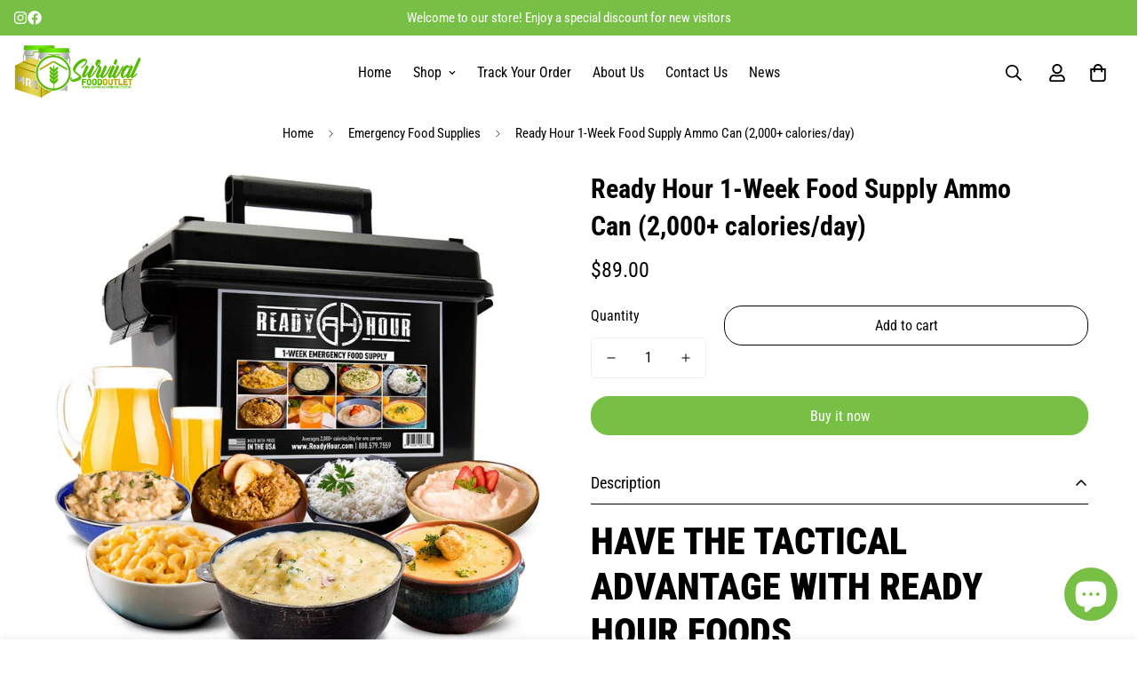

--- FILE ---
content_type: text/html; charset=utf-8
request_url: https://survivalfoodoutlet.com/products/ready-hour-1-week-food-supply-ammo-can-2-000-calories-day
body_size: 35608
content:

<!doctype html>
<html
  class="no-js "
  lang="en"
  data-template="product"
  
>
  <head>
    <meta charset="utf-8">
    <meta http-equiv="X-UA-Compatible" content="IE=edge">
    <meta name="viewport" content="width=device-width, initial-scale=1, maximum-scale=1.0, user-scalable=0">
    <meta name="theme-color" content=""><link rel="canonical" href="https://survivalfoodoutlet.com/products/ready-hour-1-week-food-supply-ammo-can-2-000-calories-day">

<link rel="preconnect" href="https://cdn.shopify.com" crossorigin>

<title class="product">Ready Hour 1-Week Food Supply Ammo Can (2,000+ calories/day)</title><meta name="description" content="HAVE THE TACTICAL ADVANTAGE WITH READY HOUR FOODS Ready Hour foods put you in the position of not worrying about where you will get your next meal, because it will be stored right in your own home. No need to worry about bulky cases, either—this Ammo Can with 7 days of food that provide 2,000+ calories per day is the p"><meta property="og:site_name" content="Survival Food Outlet">
<meta property="og:url" content="https://survivalfoodoutlet.com/products/ready-hour-1-week-food-supply-ammo-can-2-000-calories-day">
<meta property="og:title" content="Ready Hour 1-Week Food Supply Ammo Can (2,000+ calories/day)">
<meta property="og:type" content="product">
<meta property="og:description" content="HAVE THE TACTICAL ADVANTAGE WITH READY HOUR FOODS Ready Hour foods put you in the position of not worrying about where you will get your next meal, because it will be stored right in your own home. No need to worry about bulky cases, either—this Ammo Can with 7 days of food that provide 2,000+ calories per day is the p"><meta property="og:image" content="http://survivalfoodoutlet.com/cdn/shop/products/1-Week-Ammo-Can-Product-Image_700x700_909704d8-7e74-4e6d-88b1-9c4fd40bfb55.jpg?v=1660302474">
<meta property="og:image:secure_url" content="https://survivalfoodoutlet.com/cdn/shop/products/1-Week-Ammo-Can-Product-Image_700x700_909704d8-7e74-4e6d-88b1-9c4fd40bfb55.jpg?v=1660302474">
<meta property="og:image:width" content="700">
<meta property="og:image:height" content="700"><meta property="og:price:amount" content="89.00">
<meta property="og:price:currency" content="USD"><meta name="twitter:site" content="@https://"><meta name="twitter:card" content="summary_large_image">
<meta name="twitter:title" content="Ready Hour 1-Week Food Supply Ammo Can (2,000+ calories/day)">
<meta name="twitter:description" content="HAVE THE TACTICAL ADVANTAGE WITH READY HOUR FOODS Ready Hour foods put you in the position of not worrying about where you will get your next meal, because it will be stored right in your own home. No need to worry about bulky cases, either—this Ammo Can with 7 days of food that provide 2,000+ calories per day is the p">

<link rel="preconnect" href="https://fonts.shopifycdn.com" crossorigin><link rel="preload" as="font" href="//survivalfoodoutlet.com/cdn/fonts/roboto_condensed/robotocondensed_n4.01812de96ca5a5e9d19bef3ca9cc80dd1bf6c8b8.woff2" type="font/woff2" crossorigin>
  <link rel="preload" as="font" href="//survivalfoodoutlet.com/cdn/fonts/roboto_condensed/robotocondensed_n7.0c73a613503672be244d2f29ab6ddd3fc3cc69ae.woff2" type="font/woff2" crossorigin><link rel="preload" as="font" href="//survivalfoodoutlet.com/cdn/fonts/roboto_condensed/robotocondensed_n7.0c73a613503672be244d2f29ab6ddd3fc3cc69ae.woff2" type="font/woff2" crossorigin><style>
  @font-face {  font-family: "Roboto Condensed";  font-weight: 700;  font-style: normal;  font-display: swap;  src: url("//survivalfoodoutlet.com/cdn/fonts/roboto_condensed/robotocondensed_n7.0c73a613503672be244d2f29ab6ddd3fc3cc69ae.woff2") format("woff2"),       url("//survivalfoodoutlet.com/cdn/fonts/roboto_condensed/robotocondensed_n7.ef6ece86ba55f49c27c4904a493c283a40f3a66e.woff") format("woff");}@font-face {  font-family: "Roboto Condensed";  font-weight: 900;  font-style: normal;  font-display: swap;  src: url("//survivalfoodoutlet.com/cdn/fonts/roboto_condensed/robotocondensed_n9.2b6d3562288db33acd2d1dd7f3b49bae17bf8c2a.woff2") format("woff2"),       url("//survivalfoodoutlet.com/cdn/fonts/roboto_condensed/robotocondensed_n9.2ac019136325b074bf3010b35c1b65b3b5a99a3f.woff") format("woff");}@font-face {  font-family: "Roboto Condensed";  font-weight: 600;  font-style: normal;  font-display: swap;  src: url("//survivalfoodoutlet.com/cdn/fonts/roboto_condensed/robotocondensed_n6.c516dc992de767fe135f0d2baded23e033d4e3ea.woff2") format("woff2"),       url("//survivalfoodoutlet.com/cdn/fonts/roboto_condensed/robotocondensed_n6.881fbb9b185667f58f34ac71cbecd9f5ba6c3efe.woff") format("woff");}:root {  --font-stack-header: "Roboto Condensed", sans-serif;  --font-style-header: normal;  --font-weight-header: 700;  --font-weight-header--bolder: 900;  --font-weight-header--lighter: 600;}@font-face {  font-family: "Roboto Condensed";  font-weight: 400;  font-style: normal;  font-display: swap;  src: url("//survivalfoodoutlet.com/cdn/fonts/roboto_condensed/robotocondensed_n4.01812de96ca5a5e9d19bef3ca9cc80dd1bf6c8b8.woff2") format("woff2"),       url("//survivalfoodoutlet.com/cdn/fonts/roboto_condensed/robotocondensed_n4.3930e6ddba458dc3cb725a82a2668eac3c63c104.woff") format("woff");}@font-face {  font-family: "Roboto Condensed";  font-weight: 700;  font-style: normal;  font-display: swap;  src: url("//survivalfoodoutlet.com/cdn/fonts/roboto_condensed/robotocondensed_n7.0c73a613503672be244d2f29ab6ddd3fc3cc69ae.woff2") format("woff2"),       url("//survivalfoodoutlet.com/cdn/fonts/roboto_condensed/robotocondensed_n7.ef6ece86ba55f49c27c4904a493c283a40f3a66e.woff") format("woff");}@font-face {  font-family: "Roboto Condensed";  font-weight: 700;  font-style: normal;  font-display: swap;  src: url("//survivalfoodoutlet.com/cdn/fonts/roboto_condensed/robotocondensed_n7.0c73a613503672be244d2f29ab6ddd3fc3cc69ae.woff2") format("woff2"),       url("//survivalfoodoutlet.com/cdn/fonts/roboto_condensed/robotocondensed_n7.ef6ece86ba55f49c27c4904a493c283a40f3a66e.woff") format("woff");}@font-face {  font-family: "Roboto Condensed";  font-weight: 400;  font-style: italic;  font-display: swap;  src: url("//survivalfoodoutlet.com/cdn/fonts/roboto_condensed/robotocondensed_i4.05c7f163ad2c00a3c4257606d1227691aff9070b.woff2") format("woff2"),       url("//survivalfoodoutlet.com/cdn/fonts/roboto_condensed/robotocondensed_i4.04d9d87e0a45b49fc67a5b9eb5059e1540f5cda3.woff") format("woff");}@font-face {  font-family: "Roboto Condensed";  font-weight: 700;  font-style: italic;  font-display: swap;  src: url("//survivalfoodoutlet.com/cdn/fonts/roboto_condensed/robotocondensed_i7.bed9f3a01efda68cdff8b63e6195c957a0da68cb.woff2") format("woff2"),       url("//survivalfoodoutlet.com/cdn/fonts/roboto_condensed/robotocondensed_i7.9ca5759a0bcf75a82b270218eab4c83ec254abf8.woff") format("woff");}:root {  --font-weight-body--bold: 700;  --font-weight-body--bolder: 700;  --font-stack-body: "Roboto Condensed", sans-serif;  --font-style-body: normal;  --font-weight-body: 400;}
</style>
<style>
  html {
    font-size: calc(var(--font-base-size, 16) * 1px);
    -webkit-font-smoothing: antialiased;
    height: 100%;
    scroll-behavior: smooth;
  }
  body {
    margin: 0;
    font-family: var(--font-stack-body);
    font-weight: var(--font-weight-body);
    font-style: var(--font-style-body);
    color: rgb(var(--color-foreground));
    font-size: calc(var(--font-base-size, 16) * 1px);
    line-height: calc(var(--base-line-height) * 1px);
    background-color: rgb(var(--color-background));
    position: relative;
    min-height: 100%;
  }

  body,
  html {
    overflow-x: clip;
  }

  html.prevent-scroll,
  html.prevent-scroll body {
    height: auto;
    overflow: hidden !important;
  }

  html.prevent-scroll {
    padding-right: var(--m-scrollbar-width);
  }

  h1,
  h2,
  h3,
  h4,
  h5,
  h6 {
    font-family: var(--font-stack-header);
    font-weight: var(--font-weight-header);
    font-style: var(--font-style-header);
    color: rgb(var(--color-heading));
    line-height: normal;
    letter-spacing: var(--heading-letter-spacing);
  }
  h1,
  .h1 {
    font-size: calc(((var(--font-h1-mobile)) / (var(--font-base-size))) * 1rem);
    line-height: 1.278;
  }

  h2,
  .h2 {
    font-size: calc(((var(--font-h2-mobile)) / (var(--font-base-size))) * 1rem);
    line-height: 1.267;
  }

  h3,
  .h3 {
    font-size: calc(((var(--font-h3-mobile)) / (var(--font-base-size))) * 1rem);
    line-height: 1.36;
  }

  h4,
  .h4 {
    font-size: calc(((var(--font-h4-mobile)) / (var(--font-base-size))) * 1rem);
    line-height: 1.4;
  }

  h5,
  .h5 {
    font-size: calc(((var(--font-h5-mobile)) / (var(--font-base-size))) * 1rem);
    line-height: 1.5;
  }

  h6,
  .h6 {
    font-size: calc(((var(--font-h6-mobile)) / (var(--font-base-size))) * 1rem);
    line-height: 1.5;
  }

  @media only screen and (min-width: 768px) {
    .h1,
    h1 {
      font-size: calc(((var(--font-h1-tablet)) / (var(--font-base-size))) * 1rem);
      line-height: 1.238;
    }
    .h2,
    h2 {
      font-size: calc(((var(--font-h2-tablet)) / (var(--font-base-size))) * 1rem);
      line-height: 1.235;
    }
    h3,
    .h3 {
      font-size: calc(((var(--font-h3-tablet)) / (var(--font-base-size))) * 1rem);
      line-height: 1.36;
    }
    h4,
    .h4 {
      font-size: calc(((var(--font-h4-tablet)) / (var(--font-base-size))) * 1rem);
      line-height: 1.4;
    }
  }

  @media only screen and (min-width: 1280px) {
    .h1,
    h1 {
      font-size: calc(((var(--font-h1-desktop)) / (var(--font-base-size))) * 1rem);
      line-height: 1.167;
    }
    .h2,
    h2 {
      font-size: calc(((var(--font-h2-desktop)) / (var(--font-base-size))) * 1rem);
      line-height: 1.238;
    }
    h3,
    .h3 {
      font-size: calc(((var(--font-h3-desktop)) / (var(--font-base-size))) * 1rem);
      line-height: 1.278;
    }
    h4,
    .h4 {
      font-size: calc(((var(--font-h4-desktop)) / (var(--font-base-size))) * 1rem);
      line-height: 1.333;
    }
    h5,
    .h5 {
      font-size: calc(((var(--font-h5-desktop)) / (var(--font-base-size))) * 1rem);
    }
    h6,
    .h6 {
      font-size: calc(((var(--font-h6-desktop)) / (var(--font-base-size))) * 1rem);
    }
  }
  [style*='--aspect-ratio'] {
    position: relative;
    overflow: hidden;
  }
  [style*='--aspect-ratio']:before {
    display: block;
    width: 100%;
    content: '';
    height: 0px;
  }
  [style*='--aspect-ratio'] > *:first-child {
    top: 0;
    left: 0;
    right: 0;
    position: absolute !important;
    object-fit: cover;
    width: 100%;
    height: 100%;
  }
  [style*='--aspect-ratio']:before {
    padding-top: calc(100% / (0.0001 + var(--aspect-ratio, 16/9)));
  }
  @media (max-width: 767px) {
    [style*='--aspect-ratio']:before {
      padding-top: calc(100% / (0.0001 + var(--aspect-ratio-mobile, var(--aspect-ratio, 16/9))));
    }
  }
  .swiper-wrapper {
    display: flex;
  }
  .swiper-container:not(.swiper-container-initialized) .swiper-slide {
    width: calc(100% / var(--items, 1));
    flex: 0 0 auto;
  }
  @media (max-width: 1023px) {
    .swiper-container:not(.swiper-container-initialized) .swiper-slide {
      min-width: 40vw;
      flex: 0 0 auto;
    }
  }
  @media (max-width: 767px) {
    .swiper-container:not(.swiper-container-initialized) .swiper-slide {
      min-width: 66vw;
      flex: 0 0 auto;
    }
  }
</style>


    <link href="//survivalfoodoutlet.com/cdn/shop/t/2/assets/main.css?v=83035001303841057171763781476" rel="stylesheet" type="text/css" media="all" />

    
<style data-shopify>
:root,.m-color-default {
      --color-background: 255,255,255;
      --color-background-secondary: 245,245,245;
   		
  		--gradient-background: #ffffff;
   		
   		--color-foreground: 0,0,0;
   		--color-foreground-secondary: 0,0,0;
  	--color-heading: 0,0,0;
   		--color-button: 119,192,69;
   		--color-button-text: 255,255,255;
   		--color-outline-button: 0,0,0;
  	--color-button-hover: 34, 34, 34;
  	--color-button-text-hover: 255, 255, 255;
   		--color-border: 238,238,238;
   		--color-price-sale: 232,78,78;
   		--color-price-regular: 0,0,0;
   		--color-form-field: 255,255,255;
   		--color-form-field-text: 0,0,0;
   		--color-tooltip: 34,34,34;
   		--color-tooltip-text: 255,255,255;
   	}
   
.m-color-dark {
      --color-background: 0,0,0;
      --color-background-secondary: 245,245,245;
   		
  		--gradient-background: #000000;
   		
   		--color-foreground: 255,255,255;
   		--color-foreground-secondary: 255,255,255;
  	--color-heading: 255,255,255;
   		--color-button: 255,255,255;
   		--color-button-text: 34,34,34;
   		--color-outline-button: 255,255,255;
  	--color-button-hover: 255, 255, 255;
  	--color-button-text-hover: 34, 34, 34;
   		--color-border: 75,75,75;
   		--color-price-sale: 232,78,78;
   		--color-price-regular: 255,255,255;
   		--color-form-field: 255,255,255;
   		--color-form-field-text: 34,34,34;
   		--color-tooltip: 255,255,255;
   		--color-tooltip-text: 34,34,34;
   	}
   
.m-color-footer {
      --color-background: 255,255,255;
      --color-background-secondary: 0,0,0;
   		
  		--gradient-background: #ffffff;
   		
   		--color-foreground: 255,255,255;
   		--color-foreground-secondary: 102,102,102;
  	--color-heading: 34,34,34;
   		--color-button: 34,34,34;
   		--color-button-text: 255,255,255;
   		--color-outline-button: 34,34,34;
  	--color-button-hover: 34, 34, 34;
  	--color-button-text-hover: 255, 255, 255;
   		--color-border: 222,222,222;
   		--color-price-sale: 232,78,78;
   		--color-price-regular: 0,0,0;
   		--color-form-field: 255,255,255;
   		--color-form-field-text: 0,0,0;
   		--color-tooltip: 34,34,34;
   		--color-tooltip-text: 255,255,255;
   	}
   
.m-color-badge-hot {
      --color-background: 247,249,252;
      --color-background-secondary: 245,245,245;
   		
  		--gradient-background: #f7f9fc;
   		
   		--color-foreground: 255,255,255;
   		--color-foreground-secondary: 255,255,255;
  	--color-heading: 255,255,255;
   		--color-button: 119,192,69;
   		--color-button-text: 255,255,255;
   		--color-outline-button: 255,255,255;
  	--color-button-hover: 255, 255, 255;
  	--color-button-text-hover: 0, 0, 0;
   		--color-border: 222,222,222;
   		--color-price-sale: 255,255,255;
   		--color-price-regular: 255,255,255;
   		--color-form-field: 255,255,255;
   		--color-form-field-text: 0,0,0;
   		--color-tooltip: 255,255,255;
   		--color-tooltip-text: 34,34,34;
   	}
   
.m-color-badge-new {
      --color-background: 73,165,148;
      --color-background-secondary: 245,245,245;
   		
  		--gradient-background: #49a594;
   		
   		--color-foreground: 255,255,255;
   		--color-foreground-secondary: 255,255,255;
  	--color-heading: 255,255,255;
   		--color-button: 255,255,255;
   		--color-button-text: 34,34,34;
   		--color-outline-button: 255,255,255;
  	--color-button-hover: 255, 255, 255;
  	--color-button-text-hover: 34, 34, 34;
   		--color-border: 222,222,222;
   		--color-price-sale: 255,255,255;
   		--color-price-regular: 255,255,255;
   		--color-form-field: 255,255,255;
   		--color-form-field-text: 0,0,0;
   		--color-tooltip: 255,255,255;
   		--color-tooltip-text: 34,34,34;
   	}
   
.m-color-badge-sale {
      --color-background: 247,249,252;
      --color-background-secondary: 245,245,245;
   		
  		--gradient-background: #f7f9fc;
   		
   		--color-foreground: 0,0,0;
   		--color-foreground-secondary: 0,0,0;
  	--color-heading: 0,0,0;
   		--color-button: 119,192,69;
   		--color-button-text: 255,255,255;
   		--color-outline-button: 255,255,255;
  	--color-button-hover: 0, 0, 0;
  	--color-button-text-hover: 255, 255, 255;
   		--color-border: 222,222,222;
   		--color-price-sale: 255,255,255;
   		--color-price-regular: 255,255,255;
   		--color-form-field: 255,255,255;
   		--color-form-field-text: 0,0,0;
   		--color-tooltip: 255,255,255;
   		--color-tooltip-text: 34,34,34;
   	}
   
.m-color-scheme-cee058e4-58e3-46aa-9af9-219dadc79066 {
      --color-background: 245,245,245;
      --color-background-secondary: 245,245,245;
   		
  		--gradient-background: #f5f5f5;
   		
   		--color-foreground: 0,0,0;
   		--color-foreground-secondary: 0,0,0;
  	--color-heading: 0,0,0;
   		--color-button: 0,0,0;
   		--color-button-text: 255,255,255;
   		--color-outline-button: 0,0,0;
  	--color-button-hover: 34, 34, 34;
  	--color-button-text-hover: 255, 255, 255;
   		--color-border: 255,255,255;
   		--color-price-sale: 232,78,78;
   		--color-price-regular: 0,0,0;
   		--color-form-field: 255,255,255;
   		--color-form-field-text: 0,0,0;
   		--color-tooltip: 34,34,34;
   		--color-tooltip-text: 255,255,255;
   	}
   
.m-color-scheme-09e5b5b4-774c-4b6c-8025-416ced49cc74 {
      --color-background: 119,192,69;
      --color-background-secondary: 245,245,245;
   		
  		--gradient-background: #77c045;
   		
   		--color-foreground: 255,255,255;
   		--color-foreground-secondary: 255,255,255;
  	--color-heading: 255,255,255;
   		--color-button: 0,0,0;
   		--color-button-text: 255,255,255;
   		--color-outline-button: 0,0,0;
  	--color-button-hover: 34, 34, 34;
  	--color-button-text-hover: 255, 255, 255;
   		--color-border: 238,238,238;
   		--color-price-sale: 232,78,78;
   		--color-price-regular: 0,0,0;
   		--color-form-field: 255,255,255;
   		--color-form-field-text: 0,0,0;
   		--color-tooltip: 34,34,34;
   		--color-tooltip-text: 255,255,255;
   	}
   
   .m-color-default, .m-color-dark, .m-color-footer, .m-color-badge-hot, .m-color-badge-new, .m-color-badge-sale, .m-color-scheme-cee058e4-58e3-46aa-9af9-219dadc79066, .m-color-scheme-09e5b5b4-774c-4b6c-8025-416ced49cc74 {
   	color: rgb(var(--color-foreground));
   	background-color: rgb(var(--color-background));
   }:root {      /* ANIMATIONS */   	--m-duration-short: .1s;      --m-duration-default: .25s;      --m-duration-long: .5s;      --m-duration-image: .65s;      --m-duration-animate: 1s;      --m-animation-duration: 600ms;      --m-animation-fade-in-up: m-fade-in-up var(--m-animation-duration) cubic-bezier(0, 0, 0.3, 1) forwards;      --m-animation-fade-in-left: m-fade-in-left var(--m-animation-duration) cubic-bezier(0, 0, 0.3, 1) forwards;      --m-animation-fade-in-right: m-fade-in-right var(--m-animation-duration) cubic-bezier(0, 0, 0.3, 1) forwards;      --m-animation-fade-in-left-rtl: m-fade-in-left-rtl var(--m-animation-duration) cubic-bezier(0, 0, 0.3, 1) forwards;      --m-animation-fade-in-right-rtl: m-fade-in-right-rtl var(--m-animation-duration) cubic-bezier(0, 0, 0.3, 1) forwards;      --m-animation-fade-in: m-fade-in calc(var(--m-animation-duration) * 2) cubic-bezier(0, 0, 0.3, 1);      --m-animation-zoom-fade: m-zoom-fade var(--m-animation-duration) ease forwards;   	/* BODY */   	--base-line-height: 28;  /* INPUTS */  --inputs-border-width: 1px;   	--inputs-radius: 5px;   	/* BUTTON */   	--btn-letter-spacing: 0px;   	--btn-border-radius: 20px;   	--btn-border-width: 1px;   	--btn-line-height: 23px;   	   	/* COUNT BUBBLE */   	--color-cart-wishlist-count: #ffffff;   	--bg-cart-wishlist-count: #da3f3f;   	/* OVERLAY */   	--color-image-overlay: #000000;   	--opacity-image-overlay: 0.2;   	/* Notification */   	--color-success: 58,135,53;   	--color-warning: 210,134,26;     --color-error: 218, 63, 63;     --color-error-bg: #fbeaea;     --color-warning-bg: #faecd7;     --color-success-bg: #d1eccf;   	/* CUSTOM COLOR */   	--text-black: 0,0,0;   	--text-white: 255,255,255;   	--bg-black: 0,0,0;   	--bg-white: 255,255,255;   	--rounded-full: 9999px;   	--bg-card-placeholder: rgba(243,243,243,1);   	--arrow-select-box: url(//survivalfoodoutlet.com/cdn/shop/t/2/assets/ar-down.svg?v=92728264558441377851763781477);   	/* FONT SIZES */   	--font-base-size: 16;   	--font-btn-size: 16px;   	--font-btn-weight: 500;   	--font-h1-desktop: 60;   	--font-h1-tablet: 42;   	--font-h1-mobile: 36;   	--font-h2-desktop: 42;   	--font-h2-tablet: 33;   	--font-h2-mobile: 29;   	--font-h3-desktop: 36;   	--font-h3-tablet: 28;   	--font-h3-mobile: 25;   	--font-h4-desktop: 24;   	--font-h4-tablet: 19;   	--font-h4-mobile: 19;   	--font-h5-desktop: 18;   	--font-h5-mobile: 16;   	--font-h6-desktop: 16;   	--font-h6-mobile: 16;   	--heading-letter-spacing: 0px;  --arrow-down-url: url(//survivalfoodoutlet.com/cdn/shop/t/2/assets/arrow-down.svg?v=157552497485556416461763781476);  --arrow-down-white-url: url(//survivalfoodoutlet.com/cdn/shop/t/2/assets/arrow-down-white.svg?v=70535736727834135531763781477);  --product-title-line-clamp: unset;   	--spacing-sections-desktop: 0px;      --spacing-sections-laptop: 0px;      --spacing-sections-tablet: 0px;      --spacing-sections-mobile: 0px;   	/* LAYOUT */   	--container-width: 1200px;  --fluid-container-width: 1420px;  --fluid-container-offset: 65px;   }
</style><link rel="stylesheet" href="//survivalfoodoutlet.com/cdn/shop/t/2/assets/search.css?v=104001498375601984331763781476" media="print" onload="this.media='all'">
<link rel="stylesheet" href="//survivalfoodoutlet.com/cdn/shop/t/2/assets/cart.css?v=87792237976305593871763781476" media="print" onload="this.media='all'">

<noscript><link href="//survivalfoodoutlet.com/cdn/shop/t/2/assets/search.css?v=104001498375601984331763781476" rel="stylesheet" type="text/css" media="all" /></noscript>
<noscript><link href="//survivalfoodoutlet.com/cdn/shop/t/2/assets/cart.css?v=87792237976305593871763781476" rel="stylesheet" type="text/css" media="all" /></noscript><link href="//survivalfoodoutlet.com/cdn/shop/t/2/assets/vendor.css?v=78734522753772538311763781476" rel="stylesheet" type="text/css" media="all" /><link rel="stylesheet" href="//survivalfoodoutlet.com/cdn/shop/t/2/assets/custom-style.css?v=68377333970908838601763781476" media="print" onload="this.media='all'">
<link rel="stylesheet" href="//survivalfoodoutlet.com/cdn/shop/t/2/assets/custom.css?v=94204922063496901031763805013" media="print" onload="this.media='all'">
<noscript><link href="//survivalfoodoutlet.com/cdn/shop/t/2/assets/custom-style.css?v=68377333970908838601763781476" rel="stylesheet" type="text/css" media="all" /></noscript>
<noscript><link href="//survivalfoodoutlet.com/cdn/shop/t/2/assets/custom.css?v=94204922063496901031763805013" rel="stylesheet" type="text/css" media="all" /></noscript><style data-shopify>.m-topbar a[href*="pinterest"],.m-topbar a[href*="twitter"], .m-topbar a[href*="snapchat"], .m-topbar a[href*="youtube"],.m-topbar a[href*="tiktok"]  {	display: none;}body .m-product-card__tag-name {  font-size: 12px;  font-weight: 500;  text-transform: capitalize;  padding: 4px 10px;  border-radius: 40px;}.m-icon-box--small {  border-top: 1px solid rgb(var(--color-border));}.m-icon-box--small .m-icon-box__heading {  line-height: 26px;  font-size: 18px;  margin-bottom: 6px;}body .m-footer--block .social-media-links {  gap: 12px;  margin: 0;  padding: 5px 0;}body .m-footer--block .social-media-links a {  color: #222;  width: 48px;  height: 48px;  padding: 0;  display: inline-flex;  align-items: center;  justify-content: center;  border-radius: 50%;  background-color: #E9E9E9;  transition: all .3s;}body .m-footer--block .social-media-links a:hover {  background-color: #222;  color: #fff;  box-shadow: 0 0 0 0.2rem #222;}
</style>


<script src="//survivalfoodoutlet.com/cdn/shop/t/2/assets/product-list.js?v=133975944838759569291763781477" defer="defer"></script>


    <script src="//survivalfoodoutlet.com/cdn/shop/t/2/assets/vendor.js?v=133022367058576048311763781476" defer="defer"></script>
    <script src="//survivalfoodoutlet.com/cdn/shop/t/2/assets/theme-global.js?v=40185104835058884241763781477" defer="defer"></script><script src="//survivalfoodoutlet.com/cdn/shop/t/2/assets/animations.js?v=155369821993258477171763781476" defer="defer"></script><script>window.performance && window.performance.mark && window.performance.mark('shopify.content_for_header.start');</script><meta id="shopify-digital-wallet" name="shopify-digital-wallet" content="/61029941402/digital_wallets/dialog">
<link rel="alternate" type="application/json+oembed" href="https://survivalfoodoutlet.com/products/ready-hour-1-week-food-supply-ammo-can-2-000-calories-day.oembed">
<script async="async" src="/checkouts/internal/preloads.js?locale=en-US"></script>
<script id="shopify-features" type="application/json">{"accessToken":"fa2a051b7368e296c17e4874f6da8b98","betas":["rich-media-storefront-analytics"],"domain":"survivalfoodoutlet.com","predictiveSearch":true,"shopId":61029941402,"locale":"en"}</script>
<script>var Shopify = Shopify || {};
Shopify.shop = "survival-food-outlet.myshopify.com";
Shopify.locale = "en";
Shopify.currency = {"active":"USD","rate":"1.0"};
Shopify.country = "US";
Shopify.theme = {"name":"Survival Food Outlet","id":147930448026,"schema_name":"Minimog - OS 2.0","schema_version":"5.3.0","theme_store_id":null,"role":"main"};
Shopify.theme.handle = "null";
Shopify.theme.style = {"id":null,"handle":null};
Shopify.cdnHost = "survivalfoodoutlet.com/cdn";
Shopify.routes = Shopify.routes || {};
Shopify.routes.root = "/";</script>
<script type="module">!function(o){(o.Shopify=o.Shopify||{}).modules=!0}(window);</script>
<script>!function(o){function n(){var o=[];function n(){o.push(Array.prototype.slice.apply(arguments))}return n.q=o,n}var t=o.Shopify=o.Shopify||{};t.loadFeatures=n(),t.autoloadFeatures=n()}(window);</script>
<script id="shop-js-analytics" type="application/json">{"pageType":"product"}</script>
<script defer="defer" async type="module" src="//survivalfoodoutlet.com/cdn/shopifycloud/shop-js/modules/v2/client.init-shop-cart-sync_C5BV16lS.en.esm.js"></script>
<script defer="defer" async type="module" src="//survivalfoodoutlet.com/cdn/shopifycloud/shop-js/modules/v2/chunk.common_CygWptCX.esm.js"></script>
<script type="module">
  await import("//survivalfoodoutlet.com/cdn/shopifycloud/shop-js/modules/v2/client.init-shop-cart-sync_C5BV16lS.en.esm.js");
await import("//survivalfoodoutlet.com/cdn/shopifycloud/shop-js/modules/v2/chunk.common_CygWptCX.esm.js");

  window.Shopify.SignInWithShop?.initShopCartSync?.({"fedCMEnabled":true,"windoidEnabled":true});

</script>
<script>(function() {
  var isLoaded = false;
  function asyncLoad() {
    if (isLoaded) return;
    isLoaded = true;
    var urls = ["https:\/\/app.cjdropshipping.com\/static\/shopify\/pod\/cjpodflag.js?shop=survival-food-outlet.myshopify.com","https:\/\/survival-food-outlet.myshopify.com\/apps\/buckscc\/sdk.min.js?shop=survival-food-outlet.myshopify.com","https:\/\/app.avada.io\/avada-sdk.min.js?shop=survival-food-outlet.myshopify.com"];
    for (var i = 0; i < urls.length; i++) {
      var s = document.createElement('script');
      s.type = 'text/javascript';
      s.async = true;
      s.src = urls[i];
      var x = document.getElementsByTagName('script')[0];
      x.parentNode.insertBefore(s, x);
    }
  };
  if(window.attachEvent) {
    window.attachEvent('onload', asyncLoad);
  } else {
    window.addEventListener('load', asyncLoad, false);
  }
})();</script>
<script id="__st">var __st={"a":61029941402,"offset":-14400,"reqid":"64935399-cff0-4ed5-8dd5-7a972345af26-1768803429","pageurl":"survivalfoodoutlet.com\/products\/ready-hour-1-week-food-supply-ammo-can-2-000-calories-day","u":"82c90d4af0c7","p":"product","rtyp":"product","rid":7402969956506};</script>
<script>window.ShopifyPaypalV4VisibilityTracking = true;</script>
<script id="captcha-bootstrap">!function(){'use strict';const t='contact',e='account',n='new_comment',o=[[t,t],['blogs',n],['comments',n],[t,'customer']],c=[[e,'customer_login'],[e,'guest_login'],[e,'recover_customer_password'],[e,'create_customer']],r=t=>t.map((([t,e])=>`form[action*='/${t}']:not([data-nocaptcha='true']) input[name='form_type'][value='${e}']`)).join(','),a=t=>()=>t?[...document.querySelectorAll(t)].map((t=>t.form)):[];function s(){const t=[...o],e=r(t);return a(e)}const i='password',u='form_key',d=['recaptcha-v3-token','g-recaptcha-response','h-captcha-response',i],f=()=>{try{return window.sessionStorage}catch{return}},m='__shopify_v',_=t=>t.elements[u];function p(t,e,n=!1){try{const o=window.sessionStorage,c=JSON.parse(o.getItem(e)),{data:r}=function(t){const{data:e,action:n}=t;return t[m]||n?{data:e,action:n}:{data:t,action:n}}(c);for(const[e,n]of Object.entries(r))t.elements[e]&&(t.elements[e].value=n);n&&o.removeItem(e)}catch(o){console.error('form repopulation failed',{error:o})}}const l='form_type',E='cptcha';function T(t){t.dataset[E]=!0}const w=window,h=w.document,L='Shopify',v='ce_forms',y='captcha';let A=!1;((t,e)=>{const n=(g='f06e6c50-85a8-45c8-87d0-21a2b65856fe',I='https://cdn.shopify.com/shopifycloud/storefront-forms-hcaptcha/ce_storefront_forms_captcha_hcaptcha.v1.5.2.iife.js',D={infoText:'Protected by hCaptcha',privacyText:'Privacy',termsText:'Terms'},(t,e,n)=>{const o=w[L][v],c=o.bindForm;if(c)return c(t,g,e,D).then(n);var r;o.q.push([[t,g,e,D],n]),r=I,A||(h.body.append(Object.assign(h.createElement('script'),{id:'captcha-provider',async:!0,src:r})),A=!0)});var g,I,D;w[L]=w[L]||{},w[L][v]=w[L][v]||{},w[L][v].q=[],w[L][y]=w[L][y]||{},w[L][y].protect=function(t,e){n(t,void 0,e),T(t)},Object.freeze(w[L][y]),function(t,e,n,w,h,L){const[v,y,A,g]=function(t,e,n){const i=e?o:[],u=t?c:[],d=[...i,...u],f=r(d),m=r(i),_=r(d.filter((([t,e])=>n.includes(e))));return[a(f),a(m),a(_),s()]}(w,h,L),I=t=>{const e=t.target;return e instanceof HTMLFormElement?e:e&&e.form},D=t=>v().includes(t);t.addEventListener('submit',(t=>{const e=I(t);if(!e)return;const n=D(e)&&!e.dataset.hcaptchaBound&&!e.dataset.recaptchaBound,o=_(e),c=g().includes(e)&&(!o||!o.value);(n||c)&&t.preventDefault(),c&&!n&&(function(t){try{if(!f())return;!function(t){const e=f();if(!e)return;const n=_(t);if(!n)return;const o=n.value;o&&e.removeItem(o)}(t);const e=Array.from(Array(32),(()=>Math.random().toString(36)[2])).join('');!function(t,e){_(t)||t.append(Object.assign(document.createElement('input'),{type:'hidden',name:u})),t.elements[u].value=e}(t,e),function(t,e){const n=f();if(!n)return;const o=[...t.querySelectorAll(`input[type='${i}']`)].map((({name:t})=>t)),c=[...d,...o],r={};for(const[a,s]of new FormData(t).entries())c.includes(a)||(r[a]=s);n.setItem(e,JSON.stringify({[m]:1,action:t.action,data:r}))}(t,e)}catch(e){console.error('failed to persist form',e)}}(e),e.submit())}));const S=(t,e)=>{t&&!t.dataset[E]&&(n(t,e.some((e=>e===t))),T(t))};for(const o of['focusin','change'])t.addEventListener(o,(t=>{const e=I(t);D(e)&&S(e,y())}));const B=e.get('form_key'),M=e.get(l),P=B&&M;t.addEventListener('DOMContentLoaded',(()=>{const t=y();if(P)for(const e of t)e.elements[l].value===M&&p(e,B);[...new Set([...A(),...v().filter((t=>'true'===t.dataset.shopifyCaptcha))])].forEach((e=>S(e,t)))}))}(h,new URLSearchParams(w.location.search),n,t,e,['guest_login'])})(!0,!0)}();</script>
<script integrity="sha256-4kQ18oKyAcykRKYeNunJcIwy7WH5gtpwJnB7kiuLZ1E=" data-source-attribution="shopify.loadfeatures" defer="defer" src="//survivalfoodoutlet.com/cdn/shopifycloud/storefront/assets/storefront/load_feature-a0a9edcb.js" crossorigin="anonymous"></script>
<script data-source-attribution="shopify.dynamic_checkout.dynamic.init">var Shopify=Shopify||{};Shopify.PaymentButton=Shopify.PaymentButton||{isStorefrontPortableWallets:!0,init:function(){window.Shopify.PaymentButton.init=function(){};var t=document.createElement("script");t.src="https://survivalfoodoutlet.com/cdn/shopifycloud/portable-wallets/latest/portable-wallets.en.js",t.type="module",document.head.appendChild(t)}};
</script>
<script data-source-attribution="shopify.dynamic_checkout.buyer_consent">
  function portableWalletsHideBuyerConsent(e){var t=document.getElementById("shopify-buyer-consent"),n=document.getElementById("shopify-subscription-policy-button");t&&n&&(t.classList.add("hidden"),t.setAttribute("aria-hidden","true"),n.removeEventListener("click",e))}function portableWalletsShowBuyerConsent(e){var t=document.getElementById("shopify-buyer-consent"),n=document.getElementById("shopify-subscription-policy-button");t&&n&&(t.classList.remove("hidden"),t.removeAttribute("aria-hidden"),n.addEventListener("click",e))}window.Shopify?.PaymentButton&&(window.Shopify.PaymentButton.hideBuyerConsent=portableWalletsHideBuyerConsent,window.Shopify.PaymentButton.showBuyerConsent=portableWalletsShowBuyerConsent);
</script>
<script>
  function portableWalletsCleanup(e){e&&e.src&&console.error("Failed to load portable wallets script "+e.src);var t=document.querySelectorAll("shopify-accelerated-checkout .shopify-payment-button__skeleton, shopify-accelerated-checkout-cart .wallet-cart-button__skeleton"),e=document.getElementById("shopify-buyer-consent");for(let e=0;e<t.length;e++)t[e].remove();e&&e.remove()}function portableWalletsNotLoadedAsModule(e){e instanceof ErrorEvent&&"string"==typeof e.message&&e.message.includes("import.meta")&&"string"==typeof e.filename&&e.filename.includes("portable-wallets")&&(window.removeEventListener("error",portableWalletsNotLoadedAsModule),window.Shopify.PaymentButton.failedToLoad=e,"loading"===document.readyState?document.addEventListener("DOMContentLoaded",window.Shopify.PaymentButton.init):window.Shopify.PaymentButton.init())}window.addEventListener("error",portableWalletsNotLoadedAsModule);
</script>

<script type="module" src="https://survivalfoodoutlet.com/cdn/shopifycloud/portable-wallets/latest/portable-wallets.en.js" onError="portableWalletsCleanup(this)" crossorigin="anonymous"></script>
<script nomodule>
  document.addEventListener("DOMContentLoaded", portableWalletsCleanup);
</script>

<link id="shopify-accelerated-checkout-styles" rel="stylesheet" media="screen" href="https://survivalfoodoutlet.com/cdn/shopifycloud/portable-wallets/latest/accelerated-checkout-backwards-compat.css" crossorigin="anonymous">
<style id="shopify-accelerated-checkout-cart">
        #shopify-buyer-consent {
  margin-top: 1em;
  display: inline-block;
  width: 100%;
}

#shopify-buyer-consent.hidden {
  display: none;
}

#shopify-subscription-policy-button {
  background: none;
  border: none;
  padding: 0;
  text-decoration: underline;
  font-size: inherit;
  cursor: pointer;
}

#shopify-subscription-policy-button::before {
  box-shadow: none;
}

      </style>

<script>window.performance && window.performance.mark && window.performance.mark('shopify.content_for_header.end');</script>

    <script>
      document.documentElement.className = document.documentElement.className.replace('no-js', 'js');
      if (Shopify.designMode) {
        document.documentElement.classList.add('shopify-design-mode');
      }
    </script>
    <script>window.MinimogTheme = {};window.MinimogLibs = {};window.MinimogStrings = {  addToCart: "Add to cart",  soldOut: "Sold Out",  unavailable: "Unavailable",  inStock: "In Stock",  lowStock: 'Low stock',  inventoryQuantityHtml: '<span class="m-product-inventory__quantity">{{ quantity }}</span> In stock',  inventoryLowQuantityHtml: 'Only <span class="m-product-inventory__quantity">{{ quantity }}</span> left',  checkout: "Check out",  viewCart: "View Cart",  cartRemove: "Remove",  zipcodeValidate: "Zip code can\u0026#39;t be blank",  noShippingRate: "There are no shipping rates for your address.",  shippingRatesResult: "We found {{count}} shipping rate(s) for your address",  recommendTitle: "Recommendation for you",  shipping: "Shipping",  add: "Add",  itemAdded: "Product added to cart successfully",  requiredField: "Please fill all the required fields(*) before Add To Cart!",  hours: "hours",  mins: "mins",  outOfStock: "Out of stock",  sold: "Sold",  available: "Available",  preorder: "Pre-order",  sold_out_items_message: "The product is already sold out.",  unitPrice: "Unit price",  unitPriceSeparator: "per",  cartError: "There was an error while updating your cart. Please try again.",  quantityError: "Not enough items available. Only {{ quantity }} left.' }}",  selectVariant: "Please select a variant before adding the product to your cart.",  valideDateTimeDelivery: "Please choose the current or future time."};window.MinimogThemeStyles = {  product: "https://survivalfoodoutlet.com/cdn/shop/t/2/assets/product.css?v=25212838471963727991763781476",  productInventory: "https://survivalfoodoutlet.com/cdn/shop/t/2/assets/component-product-inventory.css?v=111082497872923960041763781477"};window.MinimogThemeScripts = {  productModel: "https://survivalfoodoutlet.com/cdn/shop/t/2/assets/product-model.js?v=74883181231862109891763781477",  productMedia: "https://survivalfoodoutlet.com/cdn/shop/t/2/assets/product-media.js?v=173660877729249554031763781476",  variantsPicker: "https://survivalfoodoutlet.com/cdn/shop/t/2/assets/variant-picker.js?v=57634692338614062141763781476",  instagram: "https://survivalfoodoutlet.com/cdn/shop/t/2/assets/instagram.js?v=10017939140122895511763781477",  parallax: "https://survivalfoodoutlet.com/cdn/shop/t/2/assets/simple-parallax.js?449",  productInventory: "https://survivalfoodoutlet.com/cdn/shop/t/2/assets/product-inventory.js?v=56130558051591069411763781477"};window.MinimogSettings = {  design_mode: false,  requestPath: "\/products\/ready-hour-1-week-food-supply-ammo-can-2-000-calories-day",  template: "product",  templateName: "product",productHandle: "ready-hour-1-week-food-supply-ammo-can-2-000-calories-day",    productId: 7402969956506,currency_code: "USD",  money_format: "\u003cspan class=money\u003e${{amount}}\u003c\/span\u003e",  base_url: window.location.origin + Shopify.routes.root,  money_with_currency_format: "${{amount}} USD","filter_color1.png":"\/\/survivalfoodoutlet.com\/cdn\/shop\/t\/2\/assets\/filter_color1.png?v=147458027895443808701763781476","filter_color1":"Gingham","filter_color2.png":"\/\/survivalfoodoutlet.com\/cdn\/shop\/t\/2\/assets\/filter_color2.png?v=177856991997372355631763781476","filter_color2":"flannel","filter_color3.png":"\/\/survivalfoodoutlet.com\/cdn\/shop\/t\/2\/assets\/filter_color3.png?449","filter_color3":"floral",theme: {    id: 147930448026,    name: "Survival Food Outlet",    role: "main",    version: "5.3.0",    online_store_version: "2.0",    preview_url: "https://survivalfoodoutlet.com?preview_theme_id=147930448026",  },  shop_domain: "https:\/\/survivalfoodoutlet.com",  shop_locale: {    published: [{"shop_locale":{"locale":"en","enabled":true,"primary":true,"published":true}}],    current: "en",    primary: "en",  },  routes: {    root: "\/",    cart: "\/cart",    product_recommendations_url: "\/recommendations\/products",    cart_add_url: '/cart/add',    cart_change_url: '/cart/change',    cart_update_url: '/cart/update',    predictive_search_url: '/search/suggest',    search_url: '/search'  },  hide_unavailable_product_options: true,  pcard_image_ratio: "3\/4",  cookie_consent_allow: "Allow cookies",  cookie_consent_message: "This website uses cookies to ensure you get the best experience on our website.",  cookie_consent_placement: "bottom",  cookie_consent_learnmore_link: "https:\/\/www.cookiesandyou.com\/",  cookie_consent_learnmore: "Learn more",  cookie_consent_theme: "black",  cookie_consent_decline: "Decline",  show_cookie_consent: false,  product_colors: "red: #FF6961,\nyellow: #FDDA76,\nblack: #000000,\nblack band: #000000,\nblue: #8DB4D2,\ngreen: #C1E1C1,\npurple: #B19CD9,\nsilver: #EEEEEF,\nwhite: #FFFFFF,\nbrown: #836953,\nlight brown: #B5651D,\ndark turquoise: #23cddc,\norange: #FFB347,\ntan: #E9D1BF,\nviolet: #B490B0,\npink: #FFD1DC,\ngrey: #E0E0E0,\nsky: #96BDC6,\npale leaf: #CCD4BF,\nlight blue: #b1c5d4,\ndark grey: #aca69f,\nbeige: #EBE6DB,\nbeige band: #EED9C4,\ndark blue: #063e66,\ncream: #F1F2E2,\nlight pink: #FBCFCD,\nmint: #bedce3,\ndark gray: #3A3B3C,\nrosy brown: #c4a287,\nlight grey:#D3D3D3,\ncopper: #B87333,\nrose gold: #ECC5C0,\nnight blue: #151B54,\ncoral: #FF7F50,\nlight purple: #C6AEC7,\nivy green: #5b7763,\nsand: #f2d2a9,\npale grey: #878785,\nlead: #6c6b6c,\nheathered cashew: #bdb59f,\ncoca: #c7babd,\nheathered oat: #d3c1aa,\njean blue: #515d6d,\npelican: #e1d6c5,\ntoasted coconut: #9c7b58,\nnavy: #484d5b,\nheathered blue: #3c3c3c,\nheathered green: #534d36,\nheathered grey: #555c62,\nkalamata: #808487,\nslate grey: #484d5b,\ncharcoal: #8b8b8b,\nheathered charcoal: #8b8b8b",  use_ajax_atc: true,  discount_code_enable: false,  enable_cart_drawer: true,  pcard_show_lowest_prices: false,  date_now: "2026\/01\/19  2:17:00-0400 (AST)",  foxKitBaseUrl: "foxkit.app"};function __setSwatchesOptions() {
    try {
      MinimogSettings._colorSwatches = []
      MinimogSettings._imageSwatches = []

      MinimogSettings.product_colors
        .split(',').filter(Boolean)
        .forEach(colorSwatch => {
          const [key, value] = colorSwatch.split(':')
          MinimogSettings._colorSwatches.push({
            key: key.trim().toLowerCase(),
            value: value && value.trim() || ''
          })
        })

      Object.keys(MinimogSettings).forEach(key => {
        if (key.includes('filter_color') && !key.includes('.png')) {
          if (MinimogSettings[`${key}.png`]) {
            MinimogSettings._imageSwatches.push({
              key: MinimogSettings[key].toLowerCase(),
              value: MinimogSettings[`${key}.png`]
            })
          }
        }
      })
    } catch (e) {
      console.error('Failed to convert color/image swatch structure!', e)
    }
  }

  __setSwatchesOptions();
</script>

    
  <script src="https://cdn.shopify.com/extensions/7bc9bb47-adfa-4267-963e-cadee5096caf/inbox-1252/assets/inbox-chat-loader.js" type="text/javascript" defer="defer"></script>
<link href="https://monorail-edge.shopifysvc.com" rel="dns-prefetch">
<script>(function(){if ("sendBeacon" in navigator && "performance" in window) {try {var session_token_from_headers = performance.getEntriesByType('navigation')[0].serverTiming.find(x => x.name == '_s').description;} catch {var session_token_from_headers = undefined;}var session_cookie_matches = document.cookie.match(/_shopify_s=([^;]*)/);var session_token_from_cookie = session_cookie_matches && session_cookie_matches.length === 2 ? session_cookie_matches[1] : "";var session_token = session_token_from_headers || session_token_from_cookie || "";function handle_abandonment_event(e) {var entries = performance.getEntries().filter(function(entry) {return /monorail-edge.shopifysvc.com/.test(entry.name);});if (!window.abandonment_tracked && entries.length === 0) {window.abandonment_tracked = true;var currentMs = Date.now();var navigation_start = performance.timing.navigationStart;var payload = {shop_id: 61029941402,url: window.location.href,navigation_start,duration: currentMs - navigation_start,session_token,page_type: "product"};window.navigator.sendBeacon("https://monorail-edge.shopifysvc.com/v1/produce", JSON.stringify({schema_id: "online_store_buyer_site_abandonment/1.1",payload: payload,metadata: {event_created_at_ms: currentMs,event_sent_at_ms: currentMs}}));}}window.addEventListener('pagehide', handle_abandonment_event);}}());</script>
<script id="web-pixels-manager-setup">(function e(e,d,r,n,o){if(void 0===o&&(o={}),!Boolean(null===(a=null===(i=window.Shopify)||void 0===i?void 0:i.analytics)||void 0===a?void 0:a.replayQueue)){var i,a;window.Shopify=window.Shopify||{};var t=window.Shopify;t.analytics=t.analytics||{};var s=t.analytics;s.replayQueue=[],s.publish=function(e,d,r){return s.replayQueue.push([e,d,r]),!0};try{self.performance.mark("wpm:start")}catch(e){}var l=function(){var e={modern:/Edge?\/(1{2}[4-9]|1[2-9]\d|[2-9]\d{2}|\d{4,})\.\d+(\.\d+|)|Firefox\/(1{2}[4-9]|1[2-9]\d|[2-9]\d{2}|\d{4,})\.\d+(\.\d+|)|Chrom(ium|e)\/(9{2}|\d{3,})\.\d+(\.\d+|)|(Maci|X1{2}).+ Version\/(15\.\d+|(1[6-9]|[2-9]\d|\d{3,})\.\d+)([,.]\d+|)( \(\w+\)|)( Mobile\/\w+|) Safari\/|Chrome.+OPR\/(9{2}|\d{3,})\.\d+\.\d+|(CPU[ +]OS|iPhone[ +]OS|CPU[ +]iPhone|CPU IPhone OS|CPU iPad OS)[ +]+(15[._]\d+|(1[6-9]|[2-9]\d|\d{3,})[._]\d+)([._]\d+|)|Android:?[ /-](13[3-9]|1[4-9]\d|[2-9]\d{2}|\d{4,})(\.\d+|)(\.\d+|)|Android.+Firefox\/(13[5-9]|1[4-9]\d|[2-9]\d{2}|\d{4,})\.\d+(\.\d+|)|Android.+Chrom(ium|e)\/(13[3-9]|1[4-9]\d|[2-9]\d{2}|\d{4,})\.\d+(\.\d+|)|SamsungBrowser\/([2-9]\d|\d{3,})\.\d+/,legacy:/Edge?\/(1[6-9]|[2-9]\d|\d{3,})\.\d+(\.\d+|)|Firefox\/(5[4-9]|[6-9]\d|\d{3,})\.\d+(\.\d+|)|Chrom(ium|e)\/(5[1-9]|[6-9]\d|\d{3,})\.\d+(\.\d+|)([\d.]+$|.*Safari\/(?![\d.]+ Edge\/[\d.]+$))|(Maci|X1{2}).+ Version\/(10\.\d+|(1[1-9]|[2-9]\d|\d{3,})\.\d+)([,.]\d+|)( \(\w+\)|)( Mobile\/\w+|) Safari\/|Chrome.+OPR\/(3[89]|[4-9]\d|\d{3,})\.\d+\.\d+|(CPU[ +]OS|iPhone[ +]OS|CPU[ +]iPhone|CPU IPhone OS|CPU iPad OS)[ +]+(10[._]\d+|(1[1-9]|[2-9]\d|\d{3,})[._]\d+)([._]\d+|)|Android:?[ /-](13[3-9]|1[4-9]\d|[2-9]\d{2}|\d{4,})(\.\d+|)(\.\d+|)|Mobile Safari.+OPR\/([89]\d|\d{3,})\.\d+\.\d+|Android.+Firefox\/(13[5-9]|1[4-9]\d|[2-9]\d{2}|\d{4,})\.\d+(\.\d+|)|Android.+Chrom(ium|e)\/(13[3-9]|1[4-9]\d|[2-9]\d{2}|\d{4,})\.\d+(\.\d+|)|Android.+(UC? ?Browser|UCWEB|U3)[ /]?(15\.([5-9]|\d{2,})|(1[6-9]|[2-9]\d|\d{3,})\.\d+)\.\d+|SamsungBrowser\/(5\.\d+|([6-9]|\d{2,})\.\d+)|Android.+MQ{2}Browser\/(14(\.(9|\d{2,})|)|(1[5-9]|[2-9]\d|\d{3,})(\.\d+|))(\.\d+|)|K[Aa][Ii]OS\/(3\.\d+|([4-9]|\d{2,})\.\d+)(\.\d+|)/},d=e.modern,r=e.legacy,n=navigator.userAgent;return n.match(d)?"modern":n.match(r)?"legacy":"unknown"}(),u="modern"===l?"modern":"legacy",c=(null!=n?n:{modern:"",legacy:""})[u],f=function(e){return[e.baseUrl,"/wpm","/b",e.hashVersion,"modern"===e.buildTarget?"m":"l",".js"].join("")}({baseUrl:d,hashVersion:r,buildTarget:u}),m=function(e){var d=e.version,r=e.bundleTarget,n=e.surface,o=e.pageUrl,i=e.monorailEndpoint;return{emit:function(e){var a=e.status,t=e.errorMsg,s=(new Date).getTime(),l=JSON.stringify({metadata:{event_sent_at_ms:s},events:[{schema_id:"web_pixels_manager_load/3.1",payload:{version:d,bundle_target:r,page_url:o,status:a,surface:n,error_msg:t},metadata:{event_created_at_ms:s}}]});if(!i)return console&&console.warn&&console.warn("[Web Pixels Manager] No Monorail endpoint provided, skipping logging."),!1;try{return self.navigator.sendBeacon.bind(self.navigator)(i,l)}catch(e){}var u=new XMLHttpRequest;try{return u.open("POST",i,!0),u.setRequestHeader("Content-Type","text/plain"),u.send(l),!0}catch(e){return console&&console.warn&&console.warn("[Web Pixels Manager] Got an unhandled error while logging to Monorail."),!1}}}}({version:r,bundleTarget:l,surface:e.surface,pageUrl:self.location.href,monorailEndpoint:e.monorailEndpoint});try{o.browserTarget=l,function(e){var d=e.src,r=e.async,n=void 0===r||r,o=e.onload,i=e.onerror,a=e.sri,t=e.scriptDataAttributes,s=void 0===t?{}:t,l=document.createElement("script"),u=document.querySelector("head"),c=document.querySelector("body");if(l.async=n,l.src=d,a&&(l.integrity=a,l.crossOrigin="anonymous"),s)for(var f in s)if(Object.prototype.hasOwnProperty.call(s,f))try{l.dataset[f]=s[f]}catch(e){}if(o&&l.addEventListener("load",o),i&&l.addEventListener("error",i),u)u.appendChild(l);else{if(!c)throw new Error("Did not find a head or body element to append the script");c.appendChild(l)}}({src:f,async:!0,onload:function(){if(!function(){var e,d;return Boolean(null===(d=null===(e=window.Shopify)||void 0===e?void 0:e.analytics)||void 0===d?void 0:d.initialized)}()){var d=window.webPixelsManager.init(e)||void 0;if(d){var r=window.Shopify.analytics;r.replayQueue.forEach((function(e){var r=e[0],n=e[1],o=e[2];d.publishCustomEvent(r,n,o)})),r.replayQueue=[],r.publish=d.publishCustomEvent,r.visitor=d.visitor,r.initialized=!0}}},onerror:function(){return m.emit({status:"failed",errorMsg:"".concat(f," has failed to load")})},sri:function(e){var d=/^sha384-[A-Za-z0-9+/=]+$/;return"string"==typeof e&&d.test(e)}(c)?c:"",scriptDataAttributes:o}),m.emit({status:"loading"})}catch(e){m.emit({status:"failed",errorMsg:(null==e?void 0:e.message)||"Unknown error"})}}})({shopId: 61029941402,storefrontBaseUrl: "https://survivalfoodoutlet.com",extensionsBaseUrl: "https://extensions.shopifycdn.com/cdn/shopifycloud/web-pixels-manager",monorailEndpoint: "https://monorail-edge.shopifysvc.com/unstable/produce_batch",surface: "storefront-renderer",enabledBetaFlags: ["2dca8a86"],webPixelsConfigList: [{"id":"1088684186","configuration":"{\"webPixelName\":\"Judge.me\"}","eventPayloadVersion":"v1","runtimeContext":"STRICT","scriptVersion":"34ad157958823915625854214640f0bf","type":"APP","apiClientId":683015,"privacyPurposes":["ANALYTICS"],"dataSharingAdjustments":{"protectedCustomerApprovalScopes":["read_customer_email","read_customer_name","read_customer_personal_data","read_customer_phone"]}},{"id":"shopify-app-pixel","configuration":"{}","eventPayloadVersion":"v1","runtimeContext":"STRICT","scriptVersion":"0450","apiClientId":"shopify-pixel","type":"APP","privacyPurposes":["ANALYTICS","MARKETING"]},{"id":"shopify-custom-pixel","eventPayloadVersion":"v1","runtimeContext":"LAX","scriptVersion":"0450","apiClientId":"shopify-pixel","type":"CUSTOM","privacyPurposes":["ANALYTICS","MARKETING"]}],isMerchantRequest: false,initData: {"shop":{"name":"Survival Food Outlet","paymentSettings":{"currencyCode":"USD"},"myshopifyDomain":"survival-food-outlet.myshopify.com","countryCode":"US","storefrontUrl":"https:\/\/survivalfoodoutlet.com"},"customer":null,"cart":null,"checkout":null,"productVariants":[{"price":{"amount":89.0,"currencyCode":"USD"},"product":{"title":"Ready Hour 1-Week Food Supply Ammo Can (2,000+ calories\/day)","vendor":"Survival Food Outlet","id":"7402969956506","untranslatedTitle":"Ready Hour 1-Week Food Supply Ammo Can (2,000+ calories\/day)","url":"\/products\/ready-hour-1-week-food-supply-ammo-can-2-000-calories-day","type":""},"id":"42210133016730","image":{"src":"\/\/survivalfoodoutlet.com\/cdn\/shop\/products\/1-Week-Ammo-Can-Product-Image_700x700_909704d8-7e74-4e6d-88b1-9c4fd40bfb55.jpg?v=1660302474"},"sku":"","title":"Default Title","untranslatedTitle":"Default Title"}],"purchasingCompany":null},},"https://survivalfoodoutlet.com/cdn","fcfee988w5aeb613cpc8e4bc33m6693e112",{"modern":"","legacy":""},{"shopId":"61029941402","storefrontBaseUrl":"https:\/\/survivalfoodoutlet.com","extensionBaseUrl":"https:\/\/extensions.shopifycdn.com\/cdn\/shopifycloud\/web-pixels-manager","surface":"storefront-renderer","enabledBetaFlags":"[\"2dca8a86\"]","isMerchantRequest":"false","hashVersion":"fcfee988w5aeb613cpc8e4bc33m6693e112","publish":"custom","events":"[[\"page_viewed\",{}],[\"product_viewed\",{\"productVariant\":{\"price\":{\"amount\":89.0,\"currencyCode\":\"USD\"},\"product\":{\"title\":\"Ready Hour 1-Week Food Supply Ammo Can (2,000+ calories\/day)\",\"vendor\":\"Survival Food Outlet\",\"id\":\"7402969956506\",\"untranslatedTitle\":\"Ready Hour 1-Week Food Supply Ammo Can (2,000+ calories\/day)\",\"url\":\"\/products\/ready-hour-1-week-food-supply-ammo-can-2-000-calories-day\",\"type\":\"\"},\"id\":\"42210133016730\",\"image\":{\"src\":\"\/\/survivalfoodoutlet.com\/cdn\/shop\/products\/1-Week-Ammo-Can-Product-Image_700x700_909704d8-7e74-4e6d-88b1-9c4fd40bfb55.jpg?v=1660302474\"},\"sku\":\"\",\"title\":\"Default Title\",\"untranslatedTitle\":\"Default Title\"}}]]"});</script><script>
  window.ShopifyAnalytics = window.ShopifyAnalytics || {};
  window.ShopifyAnalytics.meta = window.ShopifyAnalytics.meta || {};
  window.ShopifyAnalytics.meta.currency = 'USD';
  var meta = {"product":{"id":7402969956506,"gid":"gid:\/\/shopify\/Product\/7402969956506","vendor":"Survival Food Outlet","type":"","handle":"ready-hour-1-week-food-supply-ammo-can-2-000-calories-day","variants":[{"id":42210133016730,"price":8900,"name":"Ready Hour 1-Week Food Supply Ammo Can (2,000+ calories\/day)","public_title":null,"sku":""}],"remote":false},"page":{"pageType":"product","resourceType":"product","resourceId":7402969956506,"requestId":"64935399-cff0-4ed5-8dd5-7a972345af26-1768803429"}};
  for (var attr in meta) {
    window.ShopifyAnalytics.meta[attr] = meta[attr];
  }
</script>
<script class="analytics">
  (function () {
    var customDocumentWrite = function(content) {
      var jquery = null;

      if (window.jQuery) {
        jquery = window.jQuery;
      } else if (window.Checkout && window.Checkout.$) {
        jquery = window.Checkout.$;
      }

      if (jquery) {
        jquery('body').append(content);
      }
    };

    var hasLoggedConversion = function(token) {
      if (token) {
        return document.cookie.indexOf('loggedConversion=' + token) !== -1;
      }
      return false;
    }

    var setCookieIfConversion = function(token) {
      if (token) {
        var twoMonthsFromNow = new Date(Date.now());
        twoMonthsFromNow.setMonth(twoMonthsFromNow.getMonth() + 2);

        document.cookie = 'loggedConversion=' + token + '; expires=' + twoMonthsFromNow;
      }
    }

    var trekkie = window.ShopifyAnalytics.lib = window.trekkie = window.trekkie || [];
    if (trekkie.integrations) {
      return;
    }
    trekkie.methods = [
      'identify',
      'page',
      'ready',
      'track',
      'trackForm',
      'trackLink'
    ];
    trekkie.factory = function(method) {
      return function() {
        var args = Array.prototype.slice.call(arguments);
        args.unshift(method);
        trekkie.push(args);
        return trekkie;
      };
    };
    for (var i = 0; i < trekkie.methods.length; i++) {
      var key = trekkie.methods[i];
      trekkie[key] = trekkie.factory(key);
    }
    trekkie.load = function(config) {
      trekkie.config = config || {};
      trekkie.config.initialDocumentCookie = document.cookie;
      var first = document.getElementsByTagName('script')[0];
      var script = document.createElement('script');
      script.type = 'text/javascript';
      script.onerror = function(e) {
        var scriptFallback = document.createElement('script');
        scriptFallback.type = 'text/javascript';
        scriptFallback.onerror = function(error) {
                var Monorail = {
      produce: function produce(monorailDomain, schemaId, payload) {
        var currentMs = new Date().getTime();
        var event = {
          schema_id: schemaId,
          payload: payload,
          metadata: {
            event_created_at_ms: currentMs,
            event_sent_at_ms: currentMs
          }
        };
        return Monorail.sendRequest("https://" + monorailDomain + "/v1/produce", JSON.stringify(event));
      },
      sendRequest: function sendRequest(endpointUrl, payload) {
        // Try the sendBeacon API
        if (window && window.navigator && typeof window.navigator.sendBeacon === 'function' && typeof window.Blob === 'function' && !Monorail.isIos12()) {
          var blobData = new window.Blob([payload], {
            type: 'text/plain'
          });

          if (window.navigator.sendBeacon(endpointUrl, blobData)) {
            return true;
          } // sendBeacon was not successful

        } // XHR beacon

        var xhr = new XMLHttpRequest();

        try {
          xhr.open('POST', endpointUrl);
          xhr.setRequestHeader('Content-Type', 'text/plain');
          xhr.send(payload);
        } catch (e) {
          console.log(e);
        }

        return false;
      },
      isIos12: function isIos12() {
        return window.navigator.userAgent.lastIndexOf('iPhone; CPU iPhone OS 12_') !== -1 || window.navigator.userAgent.lastIndexOf('iPad; CPU OS 12_') !== -1;
      }
    };
    Monorail.produce('monorail-edge.shopifysvc.com',
      'trekkie_storefront_load_errors/1.1',
      {shop_id: 61029941402,
      theme_id: 147930448026,
      app_name: "storefront",
      context_url: window.location.href,
      source_url: "//survivalfoodoutlet.com/cdn/s/trekkie.storefront.cd680fe47e6c39ca5d5df5f0a32d569bc48c0f27.min.js"});

        };
        scriptFallback.async = true;
        scriptFallback.src = '//survivalfoodoutlet.com/cdn/s/trekkie.storefront.cd680fe47e6c39ca5d5df5f0a32d569bc48c0f27.min.js';
        first.parentNode.insertBefore(scriptFallback, first);
      };
      script.async = true;
      script.src = '//survivalfoodoutlet.com/cdn/s/trekkie.storefront.cd680fe47e6c39ca5d5df5f0a32d569bc48c0f27.min.js';
      first.parentNode.insertBefore(script, first);
    };
    trekkie.load(
      {"Trekkie":{"appName":"storefront","development":false,"defaultAttributes":{"shopId":61029941402,"isMerchantRequest":null,"themeId":147930448026,"themeCityHash":"15154619769835442891","contentLanguage":"en","currency":"USD","eventMetadataId":"a7ff95e8-97be-4081-aa73-0f0b7dffa87f"},"isServerSideCookieWritingEnabled":true,"monorailRegion":"shop_domain","enabledBetaFlags":["65f19447"]},"Session Attribution":{},"S2S":{"facebookCapiEnabled":false,"source":"trekkie-storefront-renderer","apiClientId":580111}}
    );

    var loaded = false;
    trekkie.ready(function() {
      if (loaded) return;
      loaded = true;

      window.ShopifyAnalytics.lib = window.trekkie;

      var originalDocumentWrite = document.write;
      document.write = customDocumentWrite;
      try { window.ShopifyAnalytics.merchantGoogleAnalytics.call(this); } catch(error) {};
      document.write = originalDocumentWrite;

      window.ShopifyAnalytics.lib.page(null,{"pageType":"product","resourceType":"product","resourceId":7402969956506,"requestId":"64935399-cff0-4ed5-8dd5-7a972345af26-1768803429","shopifyEmitted":true});

      var match = window.location.pathname.match(/checkouts\/(.+)\/(thank_you|post_purchase)/)
      var token = match? match[1]: undefined;
      if (!hasLoggedConversion(token)) {
        setCookieIfConversion(token);
        window.ShopifyAnalytics.lib.track("Viewed Product",{"currency":"USD","variantId":42210133016730,"productId":7402969956506,"productGid":"gid:\/\/shopify\/Product\/7402969956506","name":"Ready Hour 1-Week Food Supply Ammo Can (2,000+ calories\/day)","price":"89.00","sku":"","brand":"Survival Food Outlet","variant":null,"category":"","nonInteraction":true,"remote":false},undefined,undefined,{"shopifyEmitted":true});
      window.ShopifyAnalytics.lib.track("monorail:\/\/trekkie_storefront_viewed_product\/1.1",{"currency":"USD","variantId":42210133016730,"productId":7402969956506,"productGid":"gid:\/\/shopify\/Product\/7402969956506","name":"Ready Hour 1-Week Food Supply Ammo Can (2,000+ calories\/day)","price":"89.00","sku":"","brand":"Survival Food Outlet","variant":null,"category":"","nonInteraction":true,"remote":false,"referer":"https:\/\/survivalfoodoutlet.com\/products\/ready-hour-1-week-food-supply-ammo-can-2-000-calories-day"});
      }
    });


        var eventsListenerScript = document.createElement('script');
        eventsListenerScript.async = true;
        eventsListenerScript.src = "//survivalfoodoutlet.com/cdn/shopifycloud/storefront/assets/shop_events_listener-3da45d37.js";
        document.getElementsByTagName('head')[0].appendChild(eventsListenerScript);

})();</script>
<script
  defer
  src="https://survivalfoodoutlet.com/cdn/shopifycloud/perf-kit/shopify-perf-kit-3.0.4.min.js"
  data-application="storefront-renderer"
  data-shop-id="61029941402"
  data-render-region="gcp-us-central1"
  data-page-type="product"
  data-theme-instance-id="147930448026"
  data-theme-name="Minimog - OS 2.0"
  data-theme-version="5.3.0"
  data-monorail-region="shop_domain"
  data-resource-timing-sampling-rate="10"
  data-shs="true"
  data-shs-beacon="true"
  data-shs-export-with-fetch="true"
  data-shs-logs-sample-rate="1"
  data-shs-beacon-endpoint="https://survivalfoodoutlet.com/api/collect"
></script>
</head>

  <body
    id="m-theme"
    class="template-product  m-gradient m-color-default"
    
      data-product-id="7402969956506"
    
  >
    


  <style data-shopify>
    .m-button--scroll-top {
      position: fixed;
      right: 16px;
      bottom: 86px;
      z-index: 99;
      border-radius: 50%;
      padding: 0;
      display: inline-flex;
      align-items: center;
      justify-content: center;
      width: 46px;
      height: 46px;
      opacity: 0;
    }

    .m-button--scroll-top.is-show {
      opacity: 1;
    }

    .m-scroll-top-target {
      width: 0;
      height: 0;
      visibility: hidden;
      opacity: 0;
    }
    @media (max-width: 767px) {
      .m-button--scroll-top {
        width: 40px;
        height: 40px;
      }
      .m-button--scroll-top svg {
        width: 14px;
        height: 14px;
      }
    }
  </style>

<div id="scroll-to-top-target" class="m-scroll-top-target"></div>

<button
  id="scroll-to-top-button"
  class="m-button m-button--primary m-button--scroll-top"
  aria-label="Scroll to Top"
>
  <svg class="m-svg-icon m-svg-icon--medium" fill="currentColor" stroke="currentColor" xmlns="http://www.w3.org/2000/svg" viewBox="0 0 448 512"><path d="M4.465 263.536l7.07 7.071c4.686 4.686 12.284 4.686 16.971 0L207 92.113V468c0 6.627 5.373 12 12 12h10c6.627 0 12-5.373 12-12V92.113l178.494 178.493c4.686 4.686 12.284 4.686 16.971 0l7.07-7.071c4.686-4.686 4.686-12.284 0-16.97l-211.05-211.05c-4.686-4.686-12.284-4.686-16.971 0L4.465 246.566c-4.687 4.686-4.687 12.284 0 16.97z"/></svg>
</button>

<!-- BEGIN sections: header-group -->
<div id="shopify-section-sections--19415605739674__header" class="shopify-section shopify-section-group-header-group m-section-header"><link href="//survivalfoodoutlet.com/cdn/shop/t/2/assets/header.css?v=6364695847640330031763781477" rel="stylesheet" type="text/css" media="all" />

<script src="//survivalfoodoutlet.com/cdn/shop/t/2/assets/mega-menu.js?v=48694260490813698561763781477" defer="defer"></script>
<script src="//survivalfoodoutlet.com/cdn/shop/t/2/assets/header.js?v=139348793745598728721763781476" defer="defer"></script>
<script src="//survivalfoodoutlet.com/cdn/shop/t/2/assets/localization-form.js?v=78680935164192769481763781476" defer="defer"></script>
<script type="application/ld+json">
  {
    "@context": "http://schema.org",
    "@type": "Organization",
    "name": "Survival Food Outlet",
    
      
      "logo": "https:\/\/survivalfoodoutlet.com\/cdn\/shop\/files\/Survival_Food_Outlet__tagline_7c612806-d4bf-4008-97fd-170bc20f17e1.png?v=1657963181\u0026width=4772",
    
    "sameAs": [
      "https:\/\/twitter.com\/",
      "https:\/\/facebook.com\/",
      "https:\/\/www.pinterest.com\/",
      "https:\/\/instagram.com\/",
      "",
      "https:\/\/www.snapchat.com\/",
      "https:\/\/www.youtube.com\/",
      ""
    ],
    "url": "https:\/\/survivalfoodoutlet.com"
  }
</script>





<style data-shopify>
  :root {
    --logo-width-desktop: 145px;
    --logo-width-mobile: 110px;
    --logo-width-sticky: 145px;
    --logo-height-sticky: 60.7407795473596px;
    --header-transparent-text-color: 255, 255, 255;
  }
</style>
<m-header
  data-section-id="sections--19415605739674__header"
  data-section-type="header"
  data-page="/products/ready-hour-1-week-food-supply-ammo-can-2-000-calories-day"
  data-header-design="logo-left-menu-center"
  
  class="m-header m:block"
  data-transparent="false"
  data-sticky="on_scroll_up"
>
  <link href="//survivalfoodoutlet.com/cdn/shop/t/2/assets/topbar.css?v=49267480960919942591763781476" rel="stylesheet" type="text/css" media="all" />

  
  
    <div class="m-topbar m-gradient m-color-scheme-09e5b5b4-774c-4b6c-8025-416ced49cc74">
      <div class="container-full">
        <div class="m-topbar__inner m:flex m:justify-between m:items-center">
          <div class="m-topbar__left m:w-4/12 m:flex m:items-center">
            
            
            
              <div class="social-media-links ">
  
    <a
      target="_blank"
      class="social-media-links--item"
      href="https://www.pinterest.com/"
      rel="noreferrer"
      aria-label="Pinterest"
    >
      <svg class="m-svg-icon" xmlns="http://www.w3.org/2000/svg" viewBox="0 0 384 512">
        <path fill="currentColor" d="M204 6.5C101.4 6.5 0 74.9 0 185.6 0 256 39.6 296 63.6 296c9.9 0 15.6-27.6 15.6-35.4 0-9.3-23.7-29.1-23.7-67.8 0-80.4 61.2-137.4 140.4-137.4 68.1 0 118.5 38.7 118.5 109.8 0 53.1-21.3 152.7-90.3 152.7-24.9 0-46.2-18-46.2-43.8 0-37.8 26.4-74.4 26.4-113.4 0-66.2-93.9-54.2-93.9 25.8 0 16.8 2.1 35.4 9.6 50.7-13.8 59.4-42 147.9-42 209.1 0 18.9 2.7 37.5 4.5 56.4 3.4 3.8 1.7 3.4 6.9 1.5 50.4-69 48.6-82.5 71.4-172.8 12.3 23.4 44.1 36 69.3 36 106.2 0 153.9-103.5 153.9-196.8C384 71.3 298.2 6.5 204 6.5z"></path>
      </svg>
      
    </a>
  
  
    <a
      target="_blank"
      class="social-media-links--item"
      href="https://facebook.com/"
      rel="noreferrer"
      aria-label="Facebook"
    >
      <svg class="m-svg-icon" viewBox="0 0 16 16" fill="none" xmlns="http://www.w3.org/2000/svg">
        <path d="M15.75 8C15.75 9.91667 15.125 11.6042 13.875 13.0625C12.625 14.5 11.0729 15.3646 9.21875 15.6562V10.25H11.0312L11.375 8H9.21875V6.53125C9.21875 5.73958 9.63542 5.34375 10.4688 5.34375H11.4375V3.4375C10.8542 3.33333 10.2812 3.28125 9.71875 3.28125C9.11458 3.28125 8.59375 3.39583 8.15625 3.625C7.73958 3.85417 7.40625 4.19792 7.15625 4.65625C6.90625 5.11458 6.78125 5.65625 6.78125 6.28125V8H4.8125V10.25H6.78125V15.6562C4.92708 15.3646 3.375 14.5 2.125 13.0625C0.875 11.6042 0.25 9.91667 0.25 8C0.25 5.85417 1 4.03125 2.5 2.53125C4.02083 1.01042 5.85417 0.25 8 0.25C10.1458 0.25 11.9688 1.01042 13.4688 2.53125C14.9896 4.03125 15.75 5.85417 15.75 8Z" fill="currentColor"/>
      </svg>
      
    </a>
  
  
    <a
      target="_blank"
      class="social-media-links--item"
      href="https://instagram.com/"
      rel="noreferrer"
      aria-label="Instagram"
    >
      <svg class="m-svg-icon" xmlns="http://www.w3.org/2000/svg" viewBox="0 0 448 512">
        <path fill="currentColor" d="M224.1 141c-63.6 0-114.9 51.3-114.9 114.9s51.3 114.9 114.9 114.9S339 319.5 339 255.9 287.7 141 224.1 141zm0 189.6c-41.1 0-74.7-33.5-74.7-74.7s33.5-74.7 74.7-74.7 74.7 33.5 74.7 74.7-33.6 74.7-74.7 74.7zm146.4-194.3c0 14.9-12 26.8-26.8 26.8-14.9 0-26.8-12-26.8-26.8s12-26.8 26.8-26.8 26.8 12 26.8 26.8zm76.1 27.2c-1.7-35.9-9.9-67.7-36.2-93.9-26.2-26.2-58-34.4-93.9-36.2-37-2.1-147.9-2.1-184.9 0-35.8 1.7-67.6 9.9-93.9 36.1s-34.4 58-36.2 93.9c-2.1 37-2.1 147.9 0 184.9 1.7 35.9 9.9 67.7 36.2 93.9s58 34.4 93.9 36.2c37 2.1 147.9 2.1 184.9 0 35.9-1.7 67.7-9.9 93.9-36.2 26.2-26.2 34.4-58 36.2-93.9 2.1-37 2.1-147.8 0-184.8zM398.8 388c-7.8 19.6-22.9 34.7-42.6 42.6-29.5 11.7-99.5 9-132.1 9s-102.7 2.6-132.1-9c-19.6-7.8-34.7-22.9-42.6-42.6-11.7-29.5-9-99.5-9-132.1s-2.6-102.7 9-132.1c7.8-19.6 22.9-34.7 42.6-42.6 29.5-11.7 99.5-9 132.1-9s102.7-2.6 132.1 9c19.6 7.8 34.7 22.9 42.6 42.6 11.7 29.5 9 99.5 9 132.1s2.7 102.7-9 132.1z"></path>
      </svg>
      
    </a>
  
  
    <a
      target="_blank"
      class="social-media-links--item"
      href="https://twitter.com/"
      rel="noreferrer"
      aria-label="Twitter"
    >
      <svg class="m-svg-icon" viewBox="0 0 16 15" fill="none" xmlns="http://www.w3.org/2000/svg">
        <path d="M0.0385131 0L6.1373 8.15756L0 14.79H1.38126L6.75446 8.9832L11.0959 14.79H15.7963L9.3544 6.17359L15.067 0H13.6857L8.73725 5.34795L4.739 0H0.0385131ZM2.06976 1.0178H4.22917L13.7648 13.772H11.6054L2.06976 1.0178Z" fill="currentColor"/>
      </svg>
      
    </a>
  
  
  
    <a
      target="_blank"
      class="social-media-links--item"
      href="https://www.snapchat.com/"
      rel="noreferrer"
      aria-label="Snapchat"
    >
      <svg class="m-svg-icon" xmlns="http://www.w3.org/2000/svg" viewBox="0 0 496 512">
        <path fill="currentColor" d="M248 8C111 8 0 119 0 256s111 248 248 248 248-111 248-248S385 8 248 8zm169.5 338.9c-3.5 8.1-18.1 14-44.8 18.2-1.4 1.9-2.5 9.8-4.3 15.9-1.1 3.7-3.7 5.9-8.1 5.9h-.2c-6.2 0-12.8-2.9-25.8-2.9-17.6 0-23.7 4-37.4 13.7-14.5 10.3-28.4 19.1-49.2 18.2-21 1.6-38.6-11.2-48.5-18.2-13.8-9.7-19.8-13.7-37.4-13.7-12.5 0-20.4 3.1-25.8 3.1-5.4 0-7.5-3.3-8.3-6-1.8-6.1-2.9-14.1-4.3-16-13.8-2.1-44.8-7.5-45.5-21.4-.2-3.6 2.3-6.8 5.9-7.4 46.3-7.6 67.1-55.1 68-57.1 0-.1.1-.2.2-.3 2.5-5 3-9.2 1.6-12.5-3.4-7.9-17.9-10.7-24-13.2-15.8-6.2-18-13.4-17-18.3 1.6-8.5 14.4-13.8 21.9-10.3 5.9 2.8 11.2 4.2 15.7 4.2 3.3 0 5.5-.8 6.6-1.4-1.4-23.9-4.7-58 3.8-77.1C183.1 100 230.7 96 244.7 96c.6 0 6.1-.1 6.7-.1 34.7 0 68 17.8 84.3 54.3 8.5 19.1 5.2 53.1 3.8 77.1 1.1.6 2.9 1.3 5.7 1.4 4.3-.2 9.2-1.6 14.7-4.2 4-1.9 9.6-1.6 13.6 0 6.3 2.3 10.3 6.8 10.4 11.9.1 6.5-5.7 12.1-17.2 16.6-1.4.6-3.1 1.1-4.9 1.7-6.5 2.1-16.4 5.2-19 11.5-1.4 3.3-.8 7.5 1.6 12.5.1.1.1.2.2.3.9 2 21.7 49.5 68 57.1 4 1 7.1 5.5 4.9 10.8z"/>
      </svg>
      
    </a>
  
  
  
    <a
      target="_blank"
      class="social-media-links--item"
      href="https://www.youtube.com/"
      rel="noreferrer"
      aria-label="Youtube"
    >
      <svg class="m-svg-icon" xmlns="http://www.w3.org/2000/svg" viewBox="0 0 576 512">
        <path fill="currentColor" d="M549.655 124.083c-6.281-23.65-24.787-42.276-48.284-48.597C458.781 64 288 64 288 64S117.22 64 74.629 75.486c-23.497 6.322-42.003 24.947-48.284 48.597-11.412 42.867-11.412 132.305-11.412 132.305s0 89.438 11.412 132.305c6.281 23.65 24.787 41.5 48.284 47.821C117.22 448 288 448 288 448s170.78 0 213.371-11.486c23.497-6.321 42.003-24.171 48.284-47.821 11.412-42.867 11.412-132.305 11.412-132.305s0-89.438-11.412-132.305zm-317.51 213.508V175.185l142.739 81.205-142.739 81.201z"/>
      </svg>
      
    </a>
  
  
  
    <a
      target="_blank"
      class="social-media-links--item"
      href="https://www.tiktok.com/"
      rel="noreferrer"
      aria-label="Tiktok"
    >
      <svg class="m-svg-icon" xmlns="http://www.w3.org/2000/svg" viewBox="0 0 448 512">
        <path fill="currentColor" d="M448 209.91a210.06 210.06 0 01-122.77-39.25v178.72A162.55 162.55 0 11185 188.31v89.89a74.62 74.62 0 1052.23 71.18V0h88a121.18 121.18 0 001.86 22.17A122.18 122.18 0 00381 102.39a121.43 121.43 0 0067 20.14z"/>
      </svg>
      
    </a>
  
  
  
  
  
</div>

            
          </div>
          
            <div class="m-topbar__center m:w-4/12 m:flex m:items-center m:justify-center">Welcome to our store! Enjoy a special discount for new visitors</div>
          
          <div class="m-topbar__right m:w-4/12 m:flex m:items-center m:justify-end">
            

            
          </div>
        </div>
      </div>
    </div>
    

  <div class="m-header__wrapper">
    
    <header
      class="m-header__mobile container-fluid m:flex m:items-center m-gradient m-color-default"
      data-screen="m-header__mobile"
      data-transparent="false"
    >
      <span class="m-menu-button m:flex m:flex-1 m:w-3/12">
        <div class="m-hamburger-box">
          <div class="m-hamburger-box__inner"></div>
        </div>
      </span>
      
      

      <div class="m-logo m-logo--mobile m:justify-center m:w-6/12 m-logo--has-image">
        
          <a href="/" class="m-logo__image m:block" title="Survival Food Outlet">
            
              <div
                class="m-logo__image-default m:display-flex m-image"
                style="--aspect-ratio: 2.387193596798399;--aspect-ratio-mobile: 2.387193596798399"
              >
                
                <img src="//survivalfoodoutlet.com/cdn/shop/files/Survival_Food_Outlet__tagline_7c612806-d4bf-4008-97fd-170bc20f17e1.png?v=1657963181" alt="Survival Food Outlet" srcset="//survivalfoodoutlet.com/cdn/shop/files/Survival_Food_Outlet__tagline_7c612806-d4bf-4008-97fd-170bc20f17e1.png?v=1657963181&amp;width=50 50w, //survivalfoodoutlet.com/cdn/shop/files/Survival_Food_Outlet__tagline_7c612806-d4bf-4008-97fd-170bc20f17e1.png?v=1657963181&amp;width=100 100w, //survivalfoodoutlet.com/cdn/shop/files/Survival_Food_Outlet__tagline_7c612806-d4bf-4008-97fd-170bc20f17e1.png?v=1657963181&amp;width=150 150w, //survivalfoodoutlet.com/cdn/shop/files/Survival_Food_Outlet__tagline_7c612806-d4bf-4008-97fd-170bc20f17e1.png?v=1657963181&amp;width=200 200w, //survivalfoodoutlet.com/cdn/shop/files/Survival_Food_Outlet__tagline_7c612806-d4bf-4008-97fd-170bc20f17e1.png?v=1657963181&amp;width=250 250w, //survivalfoodoutlet.com/cdn/shop/files/Survival_Food_Outlet__tagline_7c612806-d4bf-4008-97fd-170bc20f17e1.png?v=1657963181&amp;width=300 300w, //survivalfoodoutlet.com/cdn/shop/files/Survival_Food_Outlet__tagline_7c612806-d4bf-4008-97fd-170bc20f17e1.png?v=1657963181&amp;width=400 400w" height="46" class="m:inline-block">
              </div>
            
            
          </a>
        
      </div>
      
      
        <div class="m-header__mobile-right m:w-3/12 m:flex m:flex-1 m:justify-end">
          
            <m-search-popup class="m:flex m:justify-center m:items-center" data-open-search-popup>
              <span class="m-header__search-icon">
                <svg
                  class="m-svg-icon--medium"
                  fill="currentColor"
                  stroke="currentColor"
                  xmlns="http://www.w3.org/2000/svg"
                  viewBox="0 0 512 512"
                >
                  <path d="M508.5 468.9L387.1 347.5c-2.3-2.3-5.3-3.5-8.5-3.5h-13.2c31.5-36.5 50.6-84 50.6-136C416 93.1 322.9 0 208 0S0 93.1 0 208s93.1 208 208 208c52 0 99.5-19.1 136-50.6v13.2c0 3.2 1.3 6.2 3.5 8.5l121.4 121.4c4.7 4.7 12.3 4.7 17 0l22.6-22.6c4.7-4.7 4.7-12.3 0-17zM208 368c-88.4 0-160-71.6-160-160S119.6 48 208 48s160 71.6 160 160-71.6 160-160 160z"/>
                </svg>
              </span>
            </m-search-popup>
          
          
            <a
  href="/cart"
  class="m-cart-icon-bubble"
  aria-label="0"
>
  <span class="m-tooltip m:block m-tooltip--bottom m-tooltip--style-2">
    <svg
      class="m-svg-icon--medium"
      fill="currentColor"
      stroke="currentColor"
      xmlns="http://www.w3.org/2000/svg"
      viewBox="0 0 448 512"
    >
      <path d="M352 128C352 57.42 294.579 0 224 0 153.42 0 96 57.42 96 128H0v304c0 44.183 35.817 80 80 80h288c44.183 0 80-35.817 80-80V128h-96zM224 48c44.112 0 80 35.888 80 80H144c0-44.112 35.888-80 80-80zm176 384c0 17.645-14.355 32-32 32H80c-17.645 0-32-14.355-32-32V176h48v40c0 13.255 10.745 24 24 24s24-10.745 24-24v-40h160v40c0 13.255 10.745 24 24 24s24-10.745 24-24v-40h48v256z"/>
    </svg>
    <span class="m-tooltip__content">Cart</span>
  </span>
  <span class="m-cart-count-bubble m-cart-count m:hidden">0</span>
</a>

          
        </div>
      

      
<div id="m-menu-drawer" class="m-menu-drawer">
  <div class="m-menu-drawer__backdrop"></div>
  <div class="m-menu-drawer__wrapper">
    <div class="m-menu-drawer__content">
      <ul class="m-menu-drawer__navigation m-menu-mobile">
        
          
          
            
          
            

<li class="m-menu-mobile__item m-menu-mobile__item--no-submenu" data-url="/">
  <a href="/" class="m-menu-mobile__link">
    Home
  </a>
  
  
</li>
          
        
          
          
            
          
            <li class="m-menu-mobile__item" data-url="/collections/all" data-index="1">
              <a
                href="/collections/all"
                class="m-menu-mobile__link"
                
              >
                <span>Shop</span>
              </a>
              <span class="m-menu-mobile__toggle-button" data-toggle-submenu="1">
                <svg fill="currentColor" stroke="currentColor" xmlns="http://www.w3.org/2000/svg" viewBox="0 0 256 512">
                  <path d="M17.525 36.465l-7.071 7.07c-4.686 4.686-4.686 12.284 0 16.971L205.947 256 10.454 451.494c-4.686 4.686-4.686 12.284 0 16.971l7.071 7.07c4.686 4.686 12.284 4.686 16.97 0l211.051-211.05c4.686-4.686 4.686-12.284 0-16.971L34.495 36.465c-4.686-4.687-12.284-4.687-16.97 0z"/>
                </svg>
              </span>
              <div class="m-megamenu-mobile m-megamenu-mobile--level-1">
                <div class="m-megamenu-mobile__wrapper">
                  <button class="m-menu-mobile__back-button" data-level="1">
                    <svg xmlns="http://www.w3.org/2000/svg" fill="none" viewBox="0 0 16 17">
                      <path fill="currentColor" d="M8.12109 15.9141c-.21093.1875-.41015.1875-.59765 0L.175781 8.53125c-.210937-.1875-.210937-.375 0-.5625L7.52344.585938c.1875-.1875.38672-.1875.59765 0l.70313.703122c.1875.1875.1875.38672 0 .59766L3.375 7.33594h11.9883c.2812 0 .4219.14062.4219.42187v.98438c0 .28125-.1407.42187-.4219.42187H3.375l5.44922 5.44924c.1875.2109.1875.4101 0 .5976l-.70313.7032z"/>
                    </svg>
                    <span>Shop</span>
                  </button>
                  <ul class="m-submenu-mobile">
                    
                      <li class="m-menu-mobile__item" data-url="/collections/all">
                        <a
                          href="/collections/emergency-food-supplies"
                          class="m-menu-mobile__link"
                          
                        >
                          <span>Emergency Food Supplies</span>
                        </a>
                        
                          <span class="m-menu-mobile__toggle-button" data-toggle-submenu="2">
                            <svg
                              fill="currentColor"
                              stroke="currentColor"
                              xmlns="http://www.w3.org/2000/svg"
                              viewBox="0 0 256 512"
                            >
                              <path d="M17.525 36.465l-7.071 7.07c-4.686 4.686-4.686 12.284 0 16.971L205.947 256 10.454 451.494c-4.686 4.686-4.686 12.284 0 16.971l7.071 7.07c4.686 4.686 12.284 4.686 16.97 0l211.051-211.05c4.686-4.686 4.686-12.284 0-16.971L34.495 36.465c-4.686-4.687-12.284-4.687-16.97 0z"/>
                            </svg>
                          </span>
                          <div class="m-megamenu-mobile m-megamenu-mobile--level-2">
                            <div class="m-megamenu-mobile__wrapper">
                              <button class="m-menu-mobile__back-button" data-level="2">
                                <svg xmlns="http://www.w3.org/2000/svg" fill="none" viewBox="0 0 16 17">
                                  <path fill="currentColor" d="M8.12109 15.9141c-.21093.1875-.41015.1875-.59765 0L.175781 8.53125c-.210937-.1875-.210937-.375 0-.5625L7.52344.585938c.1875-.1875.38672-.1875.59765 0l.70313.703122c.1875.1875.1875.38672 0 .59766L3.375 7.33594h11.9883c.2812 0 .4219.14062.4219.42187v.98438c0 .28125-.1407.42187-.4219.42187H3.375l5.44922 5.44924c.1875.2109.1875.4101 0 .5976l-.70313.7032z"/>
                                </svg>
                                <span>Emergency Food Supplies</span>
                              </button>
                              <ul class="m-submenu-mobile">
                                

<li class="m-menu-mobile__item m-menu-mobile__item--no-submenu" data-url="/collections/case-pack-food">
  <a href="/collections/case-pack-food" class="m-menu-mobile__link">
    Case Pack Food
  </a>
  
  
</li>

<li class="m-menu-mobile__item m-menu-mobile__item--no-submenu" data-url="/collections/long-term-food-storage">
  <a href="/collections/long-term-food-storage" class="m-menu-mobile__link">
    Long-Term Food Storage
  </a>
  
  
</li>
                              </ul>
                            </div>
                          </div>
                        
                      </li>
                    
                      <li class="m-menu-mobile__item" data-url="/collections/all">
                        <a
                          href="/collections/survival-gear-supplies"
                          class="m-menu-mobile__link"
                          
                        >
                          <span>Survival Gear & Supplies</span>
                        </a>
                        
                          <span class="m-menu-mobile__toggle-button" data-toggle-submenu="2">
                            <svg
                              fill="currentColor"
                              stroke="currentColor"
                              xmlns="http://www.w3.org/2000/svg"
                              viewBox="0 0 256 512"
                            >
                              <path d="M17.525 36.465l-7.071 7.07c-4.686 4.686-4.686 12.284 0 16.971L205.947 256 10.454 451.494c-4.686 4.686-4.686 12.284 0 16.971l7.071 7.07c4.686 4.686 12.284 4.686 16.97 0l211.051-211.05c4.686-4.686 4.686-12.284 0-16.971L34.495 36.465c-4.686-4.687-12.284-4.687-16.97 0z"/>
                            </svg>
                          </span>
                          <div class="m-megamenu-mobile m-megamenu-mobile--level-2">
                            <div class="m-megamenu-mobile__wrapper">
                              <button class="m-menu-mobile__back-button" data-level="2">
                                <svg xmlns="http://www.w3.org/2000/svg" fill="none" viewBox="0 0 16 17">
                                  <path fill="currentColor" d="M8.12109 15.9141c-.21093.1875-.41015.1875-.59765 0L.175781 8.53125c-.210937-.1875-.210937-.375 0-.5625L7.52344.585938c.1875-.1875.38672-.1875.59765 0l.70313.703122c.1875.1875.1875.38672 0 .59766L3.375 7.33594h11.9883c.2812 0 .4219.14062.4219.42187v.98438c0 .28125-.1407.42187-.4219.42187H3.375l5.44922 5.44924c.1875.2109.1875.4101 0 .5976l-.70313.7032z"/>
                                </svg>
                                <span>Survival Gear & Supplies</span>
                              </button>
                              <ul class="m-submenu-mobile">
                                

<li class="m-menu-mobile__item m-menu-mobile__item--no-submenu" data-url="/collections/survival-bag">
  <a href="/collections/survival-bag" class="m-menu-mobile__link">
    Survival Bag
  </a>
  
  
</li>

<li class="m-menu-mobile__item m-menu-mobile__item--no-submenu" data-url="/collections/survival-tent">
  <a href="/collections/survival-tent" class="m-menu-mobile__link">
    Survival Tent
  </a>
  
  
</li>

<li class="m-menu-mobile__item m-menu-mobile__item--no-submenu" data-url="/collections/survival-jacket">
  <a href="/collections/survival-jacket" class="m-menu-mobile__link">
    Survival Jacket
  </a>
  
  
</li>

<li class="m-menu-mobile__item m-menu-mobile__item--no-submenu" data-url="/collections/first-aid-medical-kits">
  <a href="/collections/first-aid-medical-kits" class="m-menu-mobile__link">
    First Aid & Medical Kits
  </a>
  
  
</li>
                              </ul>
                            </div>
                          </div>
                        
                      </li>
                    
                      <li class="m-menu-mobile__item" data-url="/collections/all">
                        <a
                          href="/collections/water-filtration-and-purifiers"
                          class="m-menu-mobile__link"
                          
                        >
                          <span>Water Filtration and Purifiers</span>
                        </a>
                        
                      </li>
                    
                      <li class="m-menu-mobile__item" data-url="/collections/all">
                        <a
                          href="/collections/renewable-energy-solar-cooking"
                          class="m-menu-mobile__link"
                          
                        >
                          <span>Renewable Energy & Solar</span>
                        </a>
                        
                          <span class="m-menu-mobile__toggle-button" data-toggle-submenu="2">
                            <svg
                              fill="currentColor"
                              stroke="currentColor"
                              xmlns="http://www.w3.org/2000/svg"
                              viewBox="0 0 256 512"
                            >
                              <path d="M17.525 36.465l-7.071 7.07c-4.686 4.686-4.686 12.284 0 16.971L205.947 256 10.454 451.494c-4.686 4.686-4.686 12.284 0 16.971l7.071 7.07c4.686 4.686 12.284 4.686 16.97 0l211.051-211.05c4.686-4.686 4.686-12.284 0-16.971L34.495 36.465c-4.686-4.687-12.284-4.687-16.97 0z"/>
                            </svg>
                          </span>
                          <div class="m-megamenu-mobile m-megamenu-mobile--level-2">
                            <div class="m-megamenu-mobile__wrapper">
                              <button class="m-menu-mobile__back-button" data-level="2">
                                <svg xmlns="http://www.w3.org/2000/svg" fill="none" viewBox="0 0 16 17">
                                  <path fill="currentColor" d="M8.12109 15.9141c-.21093.1875-.41015.1875-.59765 0L.175781 8.53125c-.210937-.1875-.210937-.375 0-.5625L7.52344.585938c.1875-.1875.38672-.1875.59765 0l.70313.703122c.1875.1875.1875.38672 0 .59766L3.375 7.33594h11.9883c.2812 0 .4219.14062.4219.42187v.98438c0 .28125-.1407.42187-.4219.42187H3.375l5.44922 5.44924c.1875.2109.1875.4101 0 .5976l-.70313.7032z"/>
                                </svg>
                                <span>Renewable Energy & Solar</span>
                              </button>
                              <ul class="m-submenu-mobile">
                                

<li class="m-menu-mobile__item m-menu-mobile__item--no-submenu" data-url="/collections/solar-gadgets">
  <a href="/collections/solar-gadgets" class="m-menu-mobile__link">
    Solar Gadgets
  </a>
  
  
</li>
                              </ul>
                            </div>
                          </div>
                        
                      </li>
                    
                      <li class="m-menu-mobile__item" data-url="/collections/all">
                        <a
                          href="/collections/food-storage-preservation"
                          class="m-menu-mobile__link"
                          
                        >
                          <span>Food Storage & Preservation</span>
                        </a>
                        
                          <span class="m-menu-mobile__toggle-button" data-toggle-submenu="2">
                            <svg
                              fill="currentColor"
                              stroke="currentColor"
                              xmlns="http://www.w3.org/2000/svg"
                              viewBox="0 0 256 512"
                            >
                              <path d="M17.525 36.465l-7.071 7.07c-4.686 4.686-4.686 12.284 0 16.971L205.947 256 10.454 451.494c-4.686 4.686-4.686 12.284 0 16.971l7.071 7.07c4.686 4.686 12.284 4.686 16.97 0l211.051-211.05c4.686-4.686 4.686-12.284 0-16.971L34.495 36.465c-4.686-4.687-12.284-4.687-16.97 0z"/>
                            </svg>
                          </span>
                          <div class="m-megamenu-mobile m-megamenu-mobile--level-2">
                            <div class="m-megamenu-mobile__wrapper">
                              <button class="m-menu-mobile__back-button" data-level="2">
                                <svg xmlns="http://www.w3.org/2000/svg" fill="none" viewBox="0 0 16 17">
                                  <path fill="currentColor" d="M8.12109 15.9141c-.21093.1875-.41015.1875-.59765 0L.175781 8.53125c-.210937-.1875-.210937-.375 0-.5625L7.52344.585938c.1875-.1875.38672-.1875.59765 0l.70313.703122c.1875.1875.1875.38672 0 .59766L3.375 7.33594h11.9883c.2812 0 .4219.14062.4219.42187v.98438c0 .28125-.1407.42187-.4219.42187H3.375l5.44922 5.44924c.1875.2109.1875.4101 0 .5976l-.70313.7032z"/>
                                </svg>
                                <span>Food Storage & Preservation</span>
                              </button>
                              <ul class="m-submenu-mobile">
                                

<li class="m-menu-mobile__item m-menu-mobile__item--no-submenu" data-url="/collections/food-preservation">
  <a href="/collections/food-preservation" class="m-menu-mobile__link">
    Food Preservation
  </a>
  
  
</li>
                              </ul>
                            </div>
                          </div>
                        
                      </li>
                    
                  </ul>
                  
                </div>
              </div>
            </li>
          
        
          
          
            
          
            

<li class="m-menu-mobile__item m-menu-mobile__item--no-submenu" data-url="/pages/track-your-order">
  <a href="/pages/track-your-order" class="m-menu-mobile__link">
    Track Your Order
  </a>
  
  
</li>
          
        
          
          
            
          
            

<li class="m-menu-mobile__item m-menu-mobile__item--no-submenu" data-url="/pages/about">
  <a href="/pages/about" class="m-menu-mobile__link">
    About Us
  </a>
  
  
</li>
          
        
          
          
            
          
            

<li class="m-menu-mobile__item m-menu-mobile__item--no-submenu" data-url="/pages/contact">
  <a href="/pages/contact" class="m-menu-mobile__link">
    Contact Us
  </a>
  
  
</li>
          
        
          
          
            
          
            

<li class="m-menu-mobile__item m-menu-mobile__item--no-submenu" data-url="/blogs/news">
  <a href="/blogs/news" class="m-menu-mobile__link">
    News
  </a>
  
  
</li>
          
        
      </ul>
      <div class="m-menu-customer">
  
    <div class="m-menu-customer__wrapper">
      <div class="m-menu-customer__label">My Account</div>
      
        <a
          href="https://shopify.com/61029941402/account?locale=en&region_country=US"
          class="m-button m-button--primary m-signin-button"
          data-tab="signin"
        >
          Log in
        </a>
        <a
          href="/account/register"
          class="m-button m-button--secondary m-register-button"
          data-tab="register"
        >
          Register
        </a>
      
    </div>
  
  <div class="m-menu-customer__language-currency"></div>
</div>

    </div>
  </div>
</div>

    </header>

    
    <header
      class="m-header__desktop logo-left-menu-center m-gradient m-color-default"
      data-screen="m-header__desktop"
      data-transparent="false"
    >
      <div class="m-header__bg m-gradient m-color-default"></div>
      <div class="m-header__dropdown-bg m-gradient m-color-default"></div>
      
          <div class="m-header__container container-full">
            <div class="m-header__inner">
              <div class="m-header__left">
                

<div class="m-header__logo m-logo m-logo--has-image">

  
      <a href="/" class="m-logo__image m:block" title="Survival Food Outlet">
        
          <div class="m-logo__image-default m-image">
            
              <img src="//survivalfoodoutlet.com/cdn/shop/files/Survival_Food_Outlet__tagline_7c612806-d4bf-4008-97fd-170bc20f17e1.png?v=1657963181" alt="Survival Food Outlet" srcset="//survivalfoodoutlet.com/cdn/shop/files/Survival_Food_Outlet__tagline_7c612806-d4bf-4008-97fd-170bc20f17e1.png?v=1657963181&amp;width=50 50w, //survivalfoodoutlet.com/cdn/shop/files/Survival_Food_Outlet__tagline_7c612806-d4bf-4008-97fd-170bc20f17e1.png?v=1657963181&amp;width=100 100w, //survivalfoodoutlet.com/cdn/shop/files/Survival_Food_Outlet__tagline_7c612806-d4bf-4008-97fd-170bc20f17e1.png?v=1657963181&amp;width=150 150w, //survivalfoodoutlet.com/cdn/shop/files/Survival_Food_Outlet__tagline_7c612806-d4bf-4008-97fd-170bc20f17e1.png?v=1657963181&amp;width=200 200w, //survivalfoodoutlet.com/cdn/shop/files/Survival_Food_Outlet__tagline_7c612806-d4bf-4008-97fd-170bc20f17e1.png?v=1657963181&amp;width=250 250w, //survivalfoodoutlet.com/cdn/shop/files/Survival_Food_Outlet__tagline_7c612806-d4bf-4008-97fd-170bc20f17e1.png?v=1657963181&amp;width=300 300w, //survivalfoodoutlet.com/cdn/shop/files/Survival_Food_Outlet__tagline_7c612806-d4bf-4008-97fd-170bc20f17e1.png?v=1657963181&amp;width=400 400w, //survivalfoodoutlet.com/cdn/shop/files/Survival_Food_Outlet__tagline_7c612806-d4bf-4008-97fd-170bc20f17e1.png?v=1657963181&amp;width=500 500w" width="4772" height="1999" class="m:inline-block">
            
          </div>
        

        
      </a>
  

</div>


              </div>
              <div class="m-header__center">
                


<div class="m-header__menu">
  <ul class="m-menu">
    
      
      
        

      

      
        <li class="m-menu__item" data-index="0">
          <a
            href="/"
            class="m-menu__link m-menu__link--main"
          >
            Home
            
          </a>
          
        </li>
      
    
      
      
        

      

      
        <li class="m-menu__item m-menu__item--parent m-menu__item--has-submenu m-menu__item--dropdown" data-index="1">
          <a
            href="/collections/all"
            class="m-menu__link m-menu__link--main"
          >
            Shop
            <span class="m-menu__arrow">
              <svg fill="currentColor" xmlns="http://www.w3.org/2000/svg" viewBox="0 0 448 512">
                <path fill="currentColor" d="M207.029 381.476L12.686 187.132c-9.373-9.373-9.373-24.569 0-33.941l22.667-22.667c9.357-9.357 24.522-9.375 33.901-.04L224 284.505l154.745-154.021c9.379-9.335 24.544-9.317 33.901.04l22.667 22.667c9.373 9.373 9.373 24.569 0 33.941L240.971 381.476c-9.373 9.372-24.569 9.372-33.942 0z" class=""></path>
              </svg>
            </span>
          </a>

          <div
            class="m-mega-menu m-gradient m-color-default"
            style="--total-columns: 5"
          >
            <div class="m-mega-menu__container">
              <div class="m-mega-menu__inner">
                <ul class="m-sub-menu m-sub-menu--level-1">
                  
                    <li class="m-sub-menu__item m-sub-menu__item--level-1">
                      <a href="/collections/emergency-food-supplies" class="m-menu__link">
                        Emergency Food Supplies
                        
                          <span class="m-menu__sub-arrow">
                            <svg fill="currentColor" xmlns="http://www.w3.org/2000/svg" viewBox="0 0 448 512">
                              <path fill="currentColor" d="M207.029 381.476L12.686 187.132c-9.373-9.373-9.373-24.569 0-33.941l22.667-22.667c9.357-9.357 24.522-9.375 33.901-.04L224 284.505l154.745-154.021c9.379-9.335 24.544-9.317 33.901.04l22.667 22.667c9.373 9.373 9.373 24.569 0 33.941L240.971 381.476c-9.373 9.372-24.569 9.372-33.942 0z" class=""></path>
                            </svg>
                          </span>
                        
                      </a>
                      
                        <div class="m-mega-menu__column">
                          <ul class="m-sub-menu m-sub-menu--level-2">
                            
                              <li class="m-sub-menu__item m-sub-menu__item--level-2">
                                <a href="/collections/case-pack-food" class="m-menu__link">
                                  Case Pack Food
                                </a>
                              </li>
                            
                              <li class="m-sub-menu__item m-sub-menu__item--level-2">
                                <a href="/collections/long-term-food-storage" class="m-menu__link">
                                  Long-Term Food Storage
                                </a>
                              </li>
                            
                          </ul>
                        </div>
                      
                    </li>
                  
                    <li class="m-sub-menu__item m-sub-menu__item--level-1">
                      <a href="/collections/survival-gear-supplies" class="m-menu__link">
                        Survival Gear & Supplies
                        
                          <span class="m-menu__sub-arrow">
                            <svg fill="currentColor" xmlns="http://www.w3.org/2000/svg" viewBox="0 0 448 512">
                              <path fill="currentColor" d="M207.029 381.476L12.686 187.132c-9.373-9.373-9.373-24.569 0-33.941l22.667-22.667c9.357-9.357 24.522-9.375 33.901-.04L224 284.505l154.745-154.021c9.379-9.335 24.544-9.317 33.901.04l22.667 22.667c9.373 9.373 9.373 24.569 0 33.941L240.971 381.476c-9.373 9.372-24.569 9.372-33.942 0z" class=""></path>
                            </svg>
                          </span>
                        
                      </a>
                      
                        <div class="m-mega-menu__column">
                          <ul class="m-sub-menu m-sub-menu--level-2">
                            
                              <li class="m-sub-menu__item m-sub-menu__item--level-2">
                                <a href="/collections/survival-bag" class="m-menu__link">
                                  Survival Bag
                                </a>
                              </li>
                            
                              <li class="m-sub-menu__item m-sub-menu__item--level-2">
                                <a href="/collections/survival-tent" class="m-menu__link">
                                  Survival Tent
                                </a>
                              </li>
                            
                              <li class="m-sub-menu__item m-sub-menu__item--level-2">
                                <a href="/collections/survival-jacket" class="m-menu__link">
                                  Survival Jacket
                                </a>
                              </li>
                            
                              <li class="m-sub-menu__item m-sub-menu__item--level-2">
                                <a href="/collections/first-aid-medical-kits" class="m-menu__link">
                                  First Aid & Medical Kits
                                </a>
                              </li>
                            
                          </ul>
                        </div>
                      
                    </li>
                  
                    <li class="m-sub-menu__item m-sub-menu__item--level-1">
                      <a href="/collections/water-filtration-and-purifiers" class="m-menu__link">
                        Water Filtration and Purifiers
                        
                      </a>
                      
                    </li>
                  
                    <li class="m-sub-menu__item m-sub-menu__item--level-1">
                      <a href="/collections/renewable-energy-solar-cooking" class="m-menu__link">
                        Renewable Energy & Solar
                        
                          <span class="m-menu__sub-arrow">
                            <svg fill="currentColor" xmlns="http://www.w3.org/2000/svg" viewBox="0 0 448 512">
                              <path fill="currentColor" d="M207.029 381.476L12.686 187.132c-9.373-9.373-9.373-24.569 0-33.941l22.667-22.667c9.357-9.357 24.522-9.375 33.901-.04L224 284.505l154.745-154.021c9.379-9.335 24.544-9.317 33.901.04l22.667 22.667c9.373 9.373 9.373 24.569 0 33.941L240.971 381.476c-9.373 9.372-24.569 9.372-33.942 0z" class=""></path>
                            </svg>
                          </span>
                        
                      </a>
                      
                        <div class="m-mega-menu__column">
                          <ul class="m-sub-menu m-sub-menu--level-2">
                            
                              <li class="m-sub-menu__item m-sub-menu__item--level-2">
                                <a href="/collections/solar-gadgets" class="m-menu__link">
                                  Solar Gadgets
                                </a>
                              </li>
                            
                          </ul>
                        </div>
                      
                    </li>
                  
                    <li class="m-sub-menu__item m-sub-menu__item--level-1">
                      <a href="/collections/food-storage-preservation" class="m-menu__link">
                        Food Storage & Preservation
                        
                          <span class="m-menu__sub-arrow">
                            <svg fill="currentColor" xmlns="http://www.w3.org/2000/svg" viewBox="0 0 448 512">
                              <path fill="currentColor" d="M207.029 381.476L12.686 187.132c-9.373-9.373-9.373-24.569 0-33.941l22.667-22.667c9.357-9.357 24.522-9.375 33.901-.04L224 284.505l154.745-154.021c9.379-9.335 24.544-9.317 33.901.04l22.667 22.667c9.373 9.373 9.373 24.569 0 33.941L240.971 381.476c-9.373 9.372-24.569 9.372-33.942 0z" class=""></path>
                            </svg>
                          </span>
                        
                      </a>
                      
                        <div class="m-mega-menu__column">
                          <ul class="m-sub-menu m-sub-menu--level-2">
                            
                              <li class="m-sub-menu__item m-sub-menu__item--level-2">
                                <a href="/collections/food-preservation" class="m-menu__link">
                                  Food Preservation
                                </a>
                              </li>
                            
                          </ul>
                        </div>
                      
                    </li>
                  
                </ul>
                
              </div>
            </div>
          </div>
        </li>
      
    
      
      
        

      

      
        <li class="m-menu__item" data-index="2">
          <a
            href="/pages/track-your-order"
            class="m-menu__link m-menu__link--main"
          >
            Track Your Order
            
          </a>
          
        </li>
      
    
      
      
        

      

      
        <li class="m-menu__item" data-index="3">
          <a
            href="/pages/about"
            class="m-menu__link m-menu__link--main"
          >
            About Us
            
          </a>
          
        </li>
      
    
      
      
        

      

      
        <li class="m-menu__item" data-index="4">
          <a
            href="/pages/contact"
            class="m-menu__link m-menu__link--main"
          >
            Contact Us
            
          </a>
          
        </li>
      
    
      
      
        

      

      
        <li class="m-menu__item" data-index="5">
          <a
            href="/blogs/news"
            class="m-menu__link m-menu__link--main"
          >
            News
            
          </a>
          
        </li>
      
    
  </ul>
</div>

              </div>
              <div class="m-header__right">
                
  <m-search-popup class="m-header__search m:flex m:items-center" data-open-search-popup>
    

      <button type="submit" class="m-search-form__button" aria-label="Search">
        <span class="m-tooltip m:block m-tooltip--bottom m-tooltip--style-2">
          <svg
            class="m-svg-icon--medium-small"
            fill="currentColor"
            stroke="currentColor"
            xmlns="http://www.w3.org/2000/svg"
            viewBox="0 0 512 512"
          >
            <path d="M508.5 468.9L387.1 347.5c-2.3-2.3-5.3-3.5-8.5-3.5h-13.2c31.5-36.5 50.6-84 50.6-136C416 93.1 322.9 0 208 0S0 93.1 0 208s93.1 208 208 208c52 0 99.5-19.1 136-50.6v13.2c0 3.2 1.3 6.2 3.5 8.5l121.4 121.4c4.7 4.7 12.3 4.7 17 0l22.6-22.6c4.7-4.7 4.7-12.3 0-17zM208 368c-88.4 0-160-71.6-160-160S119.6 48 208 48s160 71.6 160 160-71.6 160-160 160z"/>
          </svg>
          <span class="m-tooltip__content">Search</span>
        </span>
      </button>
    
  </m-search-popup>


  
    <a
      href="/account"
      class="m-header__account"
      aria-label="Account"
    >
      <span class="m-tooltip m:block m-tooltip--bottom m-tooltip--style-2">
        <svg
          class="m-svg-icon--medium"
          fill="currentColor"
          stroke="currentColor"
          xmlns="http://www.w3.org/2000/svg"
          viewBox="0 0 448 512"
        >
          <path d="M313.6 304c-28.7 0-42.5 16-89.6 16-47.1 0-60.8-16-89.6-16C60.2 304 0 364.2 0 438.4V464c0 26.5 21.5 48 48 48h352c26.5 0 48-21.5 48-48v-25.6c0-74.2-60.2-134.4-134.4-134.4zM400 464H48v-25.6c0-47.6 38.8-86.4 86.4-86.4 14.6 0 38.3 16 89.6 16 51.7 0 74.9-16 89.6-16 47.6 0 86.4 38.8 86.4 86.4V464zM224 288c79.5 0 144-64.5 144-144S303.5 0 224 0 80 64.5 80 144s64.5 144 144 144zm0-240c52.9 0 96 43.1 96 96s-43.1 96-96 96-96-43.1-96-96 43.1-96 96-96z"/>
        </svg>
        <span class="m-tooltip__content">Account</span>
      </span>
    </a>
  

<a
  href="/cart"
  class="m-cart-icon-bubble"
  aria-label="0"
>
  <span class="m-tooltip m:block m-tooltip--bottom m-tooltip--style-2">
    <svg
      class="m-svg-icon--medium"
      fill="currentColor"
      stroke="currentColor"
      xmlns="http://www.w3.org/2000/svg"
      viewBox="0 0 448 512"
    >
      <path d="M352 128C352 57.42 294.579 0 224 0 153.42 0 96 57.42 96 128H0v304c0 44.183 35.817 80 80 80h288c44.183 0 80-35.817 80-80V128h-96zM224 48c44.112 0 80 35.888 80 80H144c0-44.112 35.888-80 80-80zm176 384c0 17.645-14.355 32-32 32H80c-17.645 0-32-14.355-32-32V176h48v40c0 13.255 10.745 24 24 24s24-10.745 24-24v-40h160v40c0 13.255 10.745 24 24 24s24-10.745 24-24v-40h48v256z"/>
    </svg>
    <span class="m-tooltip__content">Cart</span>
  </span>
  <span class="m-cart-count-bubble m-cart-count m:hidden">0</span>
</a>

              </div>
            </div>
          </div>
        
    </header>
  </div>

  <div class="m-header__overlay"></div>
  




<div
  data-search-popup
  class="m-search-popup"
  style="visibility: hidden;"
>
  <div class="m-search-popup--wrapper m-gradient m-color-default" data-search-container><predictive-search
        data-search-by-tag="false"
        data-search-by-body="false"
        data-unavailable-products-option="last"
      ><div class="container-fluid">
          <div class="m-search-popup--header m:flex m:justify-between m:items-center md:m:hidden">
            <h3 class="m:text-base">Search our store</h3>
            <button data-close-search aria-label="Close">
              <svg class="m-svg-icon--medium" fill="currentColor" stroke="currentColor" xmlns="http://www.w3.org/2000/svg" viewBox="0 0 320 512">
                <path d="M193.94 256L296.5 153.44l21.15-21.15c3.12-3.12 3.12-8.19 0-11.31l-22.63-22.63c-3.12-3.12-8.19-3.12-11.31 0L160 222.06 36.29 98.34c-3.12-3.12-8.19-3.12-11.31 0L2.34 120.97c-3.12 3.12-3.12 8.19 0 11.31L126.06 256 2.34 379.71c-3.12 3.12-3.12 8.19 0 11.31l22.63 22.63c3.12 3.12 8.19 3.12 11.31 0L160 289.94 262.56 392.5l21.15 21.15c3.12 3.12 8.19 3.12 11.31 0l22.63-22.63c3.12-3.12 3.12-8.19 0-11.31L193.94 256z"/>
              </svg>
            </button>
          </div>
          <div class="m:flex">
            <div class="m:w-2/12 m:items-center m:hidden md:m:flex">
              

<div class="m-header__logo m-logo m-logo--has-image">

  
      <a href="/" class="m-logo__image m:block" title="Survival Food Outlet">
        
          <div class="m-logo__image-default m-image">
            
              <img src="//survivalfoodoutlet.com/cdn/shop/files/Survival_Food_Outlet__tagline_7c612806-d4bf-4008-97fd-170bc20f17e1.png?v=1657963181" alt="Survival Food Outlet" srcset="//survivalfoodoutlet.com/cdn/shop/files/Survival_Food_Outlet__tagline_7c612806-d4bf-4008-97fd-170bc20f17e1.png?v=1657963181&amp;width=50 50w, //survivalfoodoutlet.com/cdn/shop/files/Survival_Food_Outlet__tagline_7c612806-d4bf-4008-97fd-170bc20f17e1.png?v=1657963181&amp;width=100 100w, //survivalfoodoutlet.com/cdn/shop/files/Survival_Food_Outlet__tagline_7c612806-d4bf-4008-97fd-170bc20f17e1.png?v=1657963181&amp;width=150 150w, //survivalfoodoutlet.com/cdn/shop/files/Survival_Food_Outlet__tagline_7c612806-d4bf-4008-97fd-170bc20f17e1.png?v=1657963181&amp;width=200 200w, //survivalfoodoutlet.com/cdn/shop/files/Survival_Food_Outlet__tagline_7c612806-d4bf-4008-97fd-170bc20f17e1.png?v=1657963181&amp;width=250 250w, //survivalfoodoutlet.com/cdn/shop/files/Survival_Food_Outlet__tagline_7c612806-d4bf-4008-97fd-170bc20f17e1.png?v=1657963181&amp;width=300 300w, //survivalfoodoutlet.com/cdn/shop/files/Survival_Food_Outlet__tagline_7c612806-d4bf-4008-97fd-170bc20f17e1.png?v=1657963181&amp;width=400 400w, //survivalfoodoutlet.com/cdn/shop/files/Survival_Food_Outlet__tagline_7c612806-d4bf-4008-97fd-170bc20f17e1.png?v=1657963181&amp;width=500 500w" width="4772" height="1999" class="m:inline-block">
            
          </div>
        

        
      </a>
  

</div>


            </div>
            <div class="m:w-full md:m:w-8/12 m:flex m:justify-center m:items-center">
              <div class="m-search-popup__search-form">
                <form id="m-form-search" action="/search" method="GET" role="search" novalidate class="m-search-form m:flex m:w-full">
                    <input type="hidden" name="options[unavailable_products]" value="last">
                    <input type="hidden" name="options[prefix]" value="last">
                    <input type="hidden" name="options[fields]" value="title,vendor,product_type,variants.title">

                    <input
                      type="search" name="q" required autocomplete="off"
                      placeholder="Search products"
                      aria-label="Search products"
                      class="form-field form-field--input"
                      data-search-input
                    />
                    <button type="submit" class="m-search-form--button" aria-label="Submit">
                      <svg class="m-svg-icon--medium-small" fill="currentColor" stroke="currentColor" xmlns="http://www.w3.org/2000/svg" viewBox="0 0 512 512">
                        <path d="M508.5 468.9L387.1 347.5c-2.3-2.3-5.3-3.5-8.5-3.5h-13.2c31.5-36.5 50.6-84 50.6-136C416 93.1 322.9 0 208 0S0 93.1 0 208s93.1 208 208 208c52 0 99.5-19.1 136-50.6v13.2c0 3.2 1.3 6.2 3.5 8.5l121.4 121.4c4.7 4.7 12.3 4.7 17 0l22.6-22.6c4.7-4.7 4.7-12.3 0-17zM208 368c-88.4 0-160-71.6-160-160S119.6 48 208 48s160 71.6 160 160-71.6 160-160 160z"/>
                      </svg>
                    </button>
                    <span class="m-search-form--spinner" data-spinner>
                      <svg class="animate-spin animate-spin-show m-svg-icon--large" xmlns="http://www.w3.org/2000/svg" viewBox="0 0 24 24" fill="none">
                        <circle cx="12" cy="12" r="10" stroke="currentColor" stroke-width="4"></circle>
                        <path fill="currentColor" d="M4 12a8 8 0 018-8V0C5.373 0 0 5.373 0 12h4zm2 5.291A7.962 7.962 0 014 12H0c0 3.042 1.135 5.824 3 7.938l3-2.647z"></path>
                      </svg>
                    </span>
                    <span
                      class="m-search-form--clear"
                      data-clear-search
                    >
                      <svg class="m-svg-icon" fill="currentColor" stroke="currentColor" xmlns="http://www.w3.org/2000/svg" viewBox="0 0 320 512">
                        <path d="M193.94 256L296.5 153.44l21.15-21.15c3.12-3.12 3.12-8.19 0-11.31l-22.63-22.63c-3.12-3.12-8.19-3.12-11.31 0L160 222.06 36.29 98.34c-3.12-3.12-8.19-3.12-11.31 0L2.34 120.97c-3.12 3.12-3.12 8.19 0 11.31L126.06 256 2.34 379.71c-3.12 3.12-3.12 8.19 0 11.31l22.63 22.63c3.12 3.12 8.19 3.12 11.31 0L160 289.94 262.56 392.5l21.15 21.15c3.12 3.12 8.19 3.12 11.31 0l22.63-22.63c3.12-3.12 3.12-8.19 0-11.31L193.94 256z"/>
                      </svg>
                    </span>
                </form>
                <div class="m-search-popup__result m-scrollbar--vertical m:hidden"><div tabindex="-1" data-predictive-search></div><div class="m:display-flex m:justify-center">
                    <button form="m-form-search" class="m:display-flex m-search-count-result m:hidden" data-search-count>
                      <span
                        data-message
                        data-results-title="Results for"
                      ></span><span>&nbsp;</span>
                      "<span data-query></span>"
                      <span data-more-result-icon class="m:hidden">
                        <svg xmlns="http://www.w3.org/2000/svg" class="m-svg-icon"fill="none" viewBox="0 0 16 17"><path fill="currentColor" d="M7.66406.585938c.21094-.1875.41016-.1875.59766 0L15.6094 7.96875c.2109.1875.2109.375 0 .5625L8.26172 15.9141c-.1875.1875-.38672.1875-.59766 0l-.70312-.7032c-.07032-.0703-.10547-.164-.10547-.2812s.03515-.2227.10547-.3164l5.44926-5.44924H.421875C.140625 9.16406 0 9.02344 0 8.74219v-.98438c0-.28125.140625-.42187.421875-.42187H12.4102L6.96094 1.88672c-.1875-.21094-.1875-.41016 0-.59766l.70312-.703122z"/></svg>
                      </span>
                    </button>
                  </div>
                </div>
              </div>
            </div>
            <div class="m:w-2/12 m:hidden md:m:flex m:justify-end m:items-center">
              
  
    <a
      href="/account"
      class="m-header__account"
      aria-label="Account"
    >
      <span class="m-tooltip m:block m-tooltip--bottom m-tooltip--style-2">
        <svg
          class="m-svg-icon--medium"
          fill="currentColor"
          stroke="currentColor"
          xmlns="http://www.w3.org/2000/svg"
          viewBox="0 0 448 512"
        >
          <path d="M313.6 304c-28.7 0-42.5 16-89.6 16-47.1 0-60.8-16-89.6-16C60.2 304 0 364.2 0 438.4V464c0 26.5 21.5 48 48 48h352c26.5 0 48-21.5 48-48v-25.6c0-74.2-60.2-134.4-134.4-134.4zM400 464H48v-25.6c0-47.6 38.8-86.4 86.4-86.4 14.6 0 38.3 16 89.6 16 51.7 0 74.9-16 89.6-16 47.6 0 86.4 38.8 86.4 86.4V464zM224 288c79.5 0 144-64.5 144-144S303.5 0 224 0 80 64.5 80 144s64.5 144 144 144zm0-240c52.9 0 96 43.1 96 96s-43.1 96-96 96-96-43.1-96-96 43.1-96 96-96z"/>
        </svg>
        <span class="m-tooltip__content">Account</span>
      </span>
    </a>
  

<a
  href="/cart"
  class="m-cart-icon-bubble"
  aria-label="0"
>
  <span class="m-tooltip m:block m-tooltip--bottom m-tooltip--style-2">
    <svg
      class="m-svg-icon--medium"
      fill="currentColor"
      stroke="currentColor"
      xmlns="http://www.w3.org/2000/svg"
      viewBox="0 0 448 512"
    >
      <path d="M352 128C352 57.42 294.579 0 224 0 153.42 0 96 57.42 96 128H0v304c0 44.183 35.817 80 80 80h288c44.183 0 80-35.817 80-80V128h-96zM224 48c44.112 0 80 35.888 80 80H144c0-44.112 35.888-80 80-80zm176 384c0 17.645-14.355 32-32 32H80c-17.645 0-32-14.355-32-32V176h48v40c0 13.255 10.745 24 24 24s24-10.745 24-24v-40h160v40c0 13.255 10.745 24 24 24s24-10.745 24-24v-40h48v256z"/>
    </svg>
    <span class="m-tooltip__content">Cart</span>
  </span>
  <span class="m-cart-count-bubble m-cart-count m:hidden">0</span>
</a>

            </div>
          </div></div></predictive-search></div>
</div>

</m-header>

<script>
  // Set header height
  var _mh = document.querySelector('header.m-header__mobile');
  var _dh = document.querySelector('header.m-header__desktop');

  function _shh() {
    if (!_mh || !_dh) {
      _mh = document.querySelector('header.m-header__mobile');
      _dh = document.querySelector('header.m-header__desktop');
    }
    // Header
    var _hd = window.innerWidth < 1024 ? _mh : _dh;
    if (_hd) {
      document.documentElement.style.setProperty('--m-header-height', _hd.offsetHeight + 'px');
      window.MinimogSettings.headerHeight = _hd.offsetHeight;
    }
  }
  // setTopbarHeight
  function _stbh() {
    // Topbar
    var _tb = document.querySelector('.m-topbar');
    if (_tb) {
      document.documentElement.style.setProperty('--m-topbar-height', _tb.offsetHeight + 'px');
      window.MinimogSettings.topbarHeight = _tb.offsetHeight;
    }
  }

  // setAnnouncementbarHeight
  function _sabh() {
    var _ab = document.querySelector('m-announcement-bar');
    if (_ab) {
      document.documentElement.style.setProperty('--m-announcement-height', _ab.offsetHeight + 'px');
      window.MinimogSettings.topbarHeight = _ab.offsetHeight;
    }
  }

  // Calc all height
  function _calcHeights() {
    _stbh();
    _shh();
    _sabh();
  }
  _calcHeights();
  document.addEventListener('matchTablet', () => {
    _calcHeights();
  });
  document.addEventListener('unmatchTablet', () => {
    _calcHeights();
  });

  if (Shopify.designMode) {
    document.addEventListener('shopify:section:load', function (event) {
      const header = document.querySelector('m-header');
      if (typeof Megamenu !== 'undefined' && header) {
        const megaMenu = new Megamenu(header);
      }
    });
  }
</script>


<style> #shopify-section-sections--19415605739674__header .m-topbar a[href*="facebook"] {order: 2;} #shopify-section-sections--19415605739674__header .social-media-links {column-gap: 30px;} </style></div>
<!-- END sections: header-group --><main role="main" id="MainContent">
      <div id="shopify-section-template--19415605182618__breadcrumb" class="shopify-section">

<!-- /snippets/breadcrumb.liquid -->



  <nav
    class="m-breadcrumb m:w-full  m-scroll-trigger animate--fade-in-up"
    role="navigation"
    aria-label="breadcrumbs"
  >
    <div class="container">
      <div class="m-breadcrumb--wrapper m:flex m:items-center m:justify-center">
        

        
          <a href="/" class="m-breadcrumb--item" title="Back to the home page">
        Home
    </a>
          
          
            <span aria-hidden="true" class="m-breadcrumb--separator">
      <svg class="m-svg-icon--small m-rlt-reverse-x" fill="currentColor" stroke="currentColor" xmlns="http://www.w3.org/2000/svg" viewBox="0 0 256 512"><path d="M17.525 36.465l-7.071 7.07c-4.686 4.686-4.686 12.284 0 16.971L205.947 256 10.454 451.494c-4.686 4.686-4.686 12.284 0 16.971l7.071 7.07c4.686 4.686 12.284 4.686 16.97 0l211.051-211.05c4.686-4.686 4.686-12.284 0-16.971L34.495 36.465c-4.686-4.687-12.284-4.687-16.97 0z"/></svg>
    </span>
            
              
              <a href="/collections/emergency-food-supplies" class="m-breadcrumb--item">Emergency Food Supplies</a>
            
          
          
            <span aria-hidden="true" class="m-breadcrumb--separator">
      <svg class="m-svg-icon--small m-rlt-reverse-x" fill="currentColor" stroke="currentColor" xmlns="http://www.w3.org/2000/svg" viewBox="0 0 256 512"><path d="M17.525 36.465l-7.071 7.07c-4.686 4.686-4.686 12.284 0 16.971L205.947 256 10.454 451.494c-4.686 4.686-4.686 12.284 0 16.971l7.071 7.07c4.686 4.686 12.284 4.686 16.97 0l211.051-211.05c4.686-4.686 4.686-12.284 0-16.971L34.495 36.465c-4.686-4.687-12.284-4.687-16.97 0z"/></svg>
    </span>
            <span class="m-breadcrumb--item-current m-breadcrumb--item">Ready Hour 1-Week Food Supply Ammo Can (2,000+ calories/day)</span>
          
        
      </div>
    </div>
  </nav>



</div><div id="shopify-section-template--19415605182618__main" class="shopify-section"><link href="//survivalfoodoutlet.com/cdn/shop/t/2/assets/product.css?v=25212838471963727991763781476" rel="stylesheet" type="text/css" media="all" />

  <link href="//survivalfoodoutlet.com/cdn/shop/t/2/assets/photoswipe.css?v=5665332368496185761763781476" rel="stylesheet" type="text/css" media="all" />
  <link href="//survivalfoodoutlet.com/cdn/shop/t/2/assets/component-photoswipe.css?v=34345346934057360441763781477" rel="stylesheet" type="text/css" media="all" />

<div
  data-section-type="product-page"
  data-section-id="template--19415605182618__main"
  data-layout="layout-4"
  data-product-handle="ready-hour-1-week-food-supply-ammo-can-2-000-calories-day"
  data-product-url="/products/ready-hour-1-week-food-supply-ammo-can-2-000-calories-day"
  data-product-id="7402969956506"
  data-container="container"
  class="m-main-product m-gradient m-color-default"
>
  <div class="container">
    
    <div
      class="m-main-product--wrapper m:flex m:flex-wrap"
      style="--column-gap: 50px; --column-gap-mobile: 20px;"
    >
      <product-recently-viewed data-product-id="7402969956506" class="m:hidden"></product-recently-viewed>
      <div class="m-main-product--media m:column m:w-full md:m:w-1/2">
        <div class="m-product-media--desktop m-product-media--wrapper m-product-media--layout-4 m:justify-end m:hidden md:m:block">
          

  <media-gallery
    data-product-id="7402969956506"
    data-product-handle="ready-hour-1-week-food-supply-ammo-can-2-000-calories-day"
    data-product-url="/products/ready-hour-1-week-food-supply-ammo-can-2-000-calories-day"
    data-enable-image-zoom="true"
    data-enable-history-state="true"
    data-enable-video-autoplay="true"
    data-enable-variant-group-images="false"
    data-only-media="false"
    data-layout="layout-4"
    data-section="template--19415605182618__main"
    class="m-media-gallery m:w-full m:hidden md:m:block"
    
    data-media-size="10"
    data-available="true"
  >
    
        
        <div
          class="m-product-media--slider"
          
        >
          <div class="m-product-media--slider__images">
            <div class="swiper-container">
              <div class="swiper-wrapper">
                
                  <div
                    class="swiper-slide m-product-media--item media-type-image"
                    data-index="0"
                    data-media-type="image"
                    data-media-id="26870647980186"
                    data-aspect-ratio="1.0"
                  >
                    

  <div
    class="m-product-media"
    data-media-id="26870647980186"
    data-media-width="700"
    data-media-height="700"
    data-media-alt="Ready Hour 1-Week Food Supply Ammo Can (2,000+ calories/day)"
    data-media-src="//survivalfoodoutlet.com/cdn/shop/products/1-Week-Ammo-Can-Product-Image_700x700_909704d8-7e74-4e6d-88b1-9c4fd40bfb55.jpg?v=1660302474&width=1946"
    
  >
    <responsive-image
      class="m-image"
      style="--aspect-ratio: 1.0"
    >
      
        <img
          srcset="
            //survivalfoodoutlet.com/cdn/shop/products/1-Week-Ammo-Can-Product-Image_700x700_909704d8-7e74-4e6d-88b1-9c4fd40bfb55.jpg?v=1660302474&width=493 493w,
            //survivalfoodoutlet.com/cdn/shop/products/1-Week-Ammo-Can-Product-Image_700x700_909704d8-7e74-4e6d-88b1-9c4fd40bfb55.jpg?v=1660302474&width=600 600w,
            
            
            
            
            
            
            
            
            
            //survivalfoodoutlet.com/cdn/shop/products/1-Week-Ammo-Can-Product-Image_700x700_909704d8-7e74-4e6d-88b1-9c4fd40bfb55.jpg?v=1660302474 700w
          "
          src="//survivalfoodoutlet.com/cdn/shop/products/1-Week-Ammo-Can-Product-Image_700x700_909704d8-7e74-4e6d-88b1-9c4fd40bfb55.jpg?v=1660302474&width=1946"
          sizes="(min-width: 1200px) 605px, (min-width: 990px) calc(55.0vw - 10rem), (min-width: 750px) calc((100vw - 11.5rem) / 2), calc(100vw - 4rem)"
          
          width="1000"
          height="1000"
          alt="Ready Hour 1-Week Food Supply Ammo Can (2,000+ calories/day)"
        >
      
    </responsive-image>
  </div>
<div class="m-product-media--zoom-icon">
                        

  <button
    class="m-tooltip m-button--icon m-product-media__zoom-in  m-tooltip--left m-tooltip--style-1"
    type="button"
    data-product-handle="ready-hour-1-week-food-supply-ammo-can-2-000-calories-day"
    aria-label="Zoom in"
  ><span class="m-tooltip-icon m:block"><svg class="m-svg-icon--medium" xmlns="http://www.w3.org/2000/svg" viewBox="0 0 512 512" fill="currentColor" stroke="currentColor"><path d="M319.8 204v8c0 6.6-5.4 12-12 12h-84v84c0 6.6-5.4 12-12 12h-8c-6.6 0-12-5.4-12-12v-84h-84c-6.6 0-12-5.4-12-12v-8c0-6.6 5.4-12 12-12h84v-84c0-6.6 5.4-12 12-12h8c6.6 0 12 5.4 12 12v84h84c6.6 0 12 5.4 12 12zm188.5 293L497 508.3c-4.7 4.7-12.3 4.7-17 0l-129-129c-2.3-2.3-3.5-5.3-3.5-8.5v-8.5C310.6 395.7 261.7 416 208 416 93.8 416 1.5 324.9 0 210.7-1.5 93.7 93.7-1.5 210.7 0 324.9 1.5 416 93.8 416 208c0 53.7-20.3 102.6-53.7 139.5h8.5c3.2 0 6.2 1.3 8.5 3.5l129 129c4.7 4.7 4.7 12.3 0 17zM384 208c0-97.3-78.7-176-176-176S32 110.7 32 208s78.7 176 176 176 176-78.7 176-176z"/></svg></span><span
      class="m-tooltip__content "
      data-atc-text
      data-revert-text=""
    >Zoom in</span>
  </button>


                      </div></div>
                
                  <div
                    class="swiper-slide m-product-media--item media-type-image"
                    data-index="1"
                    data-media-type="image"
                    data-media-id="26870647947418"
                    data-aspect-ratio="1.0"
                  >
                    

  <div
    class="m-product-media"
    data-media-id="26870647947418"
    data-media-width="700"
    data-media-height="700"
    data-media-alt="Ready Hour 1-Week Food Supply Ammo Can (2,000+ calories/day)"
    data-media-src="//survivalfoodoutlet.com/cdn/shop/products/RH-AmmoCan01c_700x700_6522d4a7-bee2-42f3-8493-2025ceda87a1.jpg?v=1660302475&width=1946"
    
  >
    <responsive-image
      class="m-image"
      style="--aspect-ratio: 1.0"
    >
      
        <img
          srcset="
            //survivalfoodoutlet.com/cdn/shop/products/RH-AmmoCan01c_700x700_6522d4a7-bee2-42f3-8493-2025ceda87a1.jpg?v=1660302475&width=493 493w,
            //survivalfoodoutlet.com/cdn/shop/products/RH-AmmoCan01c_700x700_6522d4a7-bee2-42f3-8493-2025ceda87a1.jpg?v=1660302475&width=600 600w,
            
            
            
            
            
            
            
            
            
            //survivalfoodoutlet.com/cdn/shop/products/RH-AmmoCan01c_700x700_6522d4a7-bee2-42f3-8493-2025ceda87a1.jpg?v=1660302475 700w
          "
          src="//survivalfoodoutlet.com/cdn/shop/products/RH-AmmoCan01c_700x700_6522d4a7-bee2-42f3-8493-2025ceda87a1.jpg?v=1660302475&width=1946"
          sizes="(min-width: 1200px) 605px, (min-width: 990px) calc(55.0vw - 10rem), (min-width: 750px) calc((100vw - 11.5rem) / 2), calc(100vw - 4rem)"
          
            loading="lazy"
          
          width="1000"
          height="1000"
          alt="Ready Hour 1-Week Food Supply Ammo Can (2,000+ calories/day)"
        >
      
    </responsive-image>
  </div>
<div class="m-product-media--zoom-icon">
                        

  <button
    class="m-tooltip m-button--icon m-product-media__zoom-in  m-tooltip--left m-tooltip--style-1"
    type="button"
    data-product-handle="ready-hour-1-week-food-supply-ammo-can-2-000-calories-day"
    aria-label="Zoom in"
  ><span class="m-tooltip-icon m:block"><svg class="m-svg-icon--medium" xmlns="http://www.w3.org/2000/svg" viewBox="0 0 512 512" fill="currentColor" stroke="currentColor"><path d="M319.8 204v8c0 6.6-5.4 12-12 12h-84v84c0 6.6-5.4 12-12 12h-8c-6.6 0-12-5.4-12-12v-84h-84c-6.6 0-12-5.4-12-12v-8c0-6.6 5.4-12 12-12h84v-84c0-6.6 5.4-12 12-12h8c6.6 0 12 5.4 12 12v84h84c6.6 0 12 5.4 12 12zm188.5 293L497 508.3c-4.7 4.7-12.3 4.7-17 0l-129-129c-2.3-2.3-3.5-5.3-3.5-8.5v-8.5C310.6 395.7 261.7 416 208 416 93.8 416 1.5 324.9 0 210.7-1.5 93.7 93.7-1.5 210.7 0 324.9 1.5 416 93.8 416 208c0 53.7-20.3 102.6-53.7 139.5h8.5c3.2 0 6.2 1.3 8.5 3.5l129 129c4.7 4.7 4.7 12.3 0 17zM384 208c0-97.3-78.7-176-176-176S32 110.7 32 208s78.7 176 176 176 176-78.7 176-176z"/></svg></span><span
      class="m-tooltip__content "
      data-atc-text
      data-revert-text=""
    >Zoom in</span>
  </button>


                      </div></div>
                
                  <div
                    class="swiper-slide m-product-media--item media-type-image"
                    data-index="2"
                    data-media-type="image"
                    data-media-id="26870647685274"
                    data-aspect-ratio="1.0"
                  >
                    

  <div
    class="m-product-media"
    data-media-id="26870647685274"
    data-media-width="700"
    data-media-height="700"
    data-media-alt="Ready Hour 1-Week Food Supply Ammo Can (2,000+ calories/day)"
    data-media-src="//survivalfoodoutlet.com/cdn/shop/products/1-WeekAmmoPotatoSoup_700x700_bd7ae05c-3145-452d-a7fd-214c325c959a.jpg?v=1660302476&width=1946"
    
  >
    <responsive-image
      class="m-image"
      style="--aspect-ratio: 1.0"
    >
      
        <img
          srcset="
            //survivalfoodoutlet.com/cdn/shop/products/1-WeekAmmoPotatoSoup_700x700_bd7ae05c-3145-452d-a7fd-214c325c959a.jpg?v=1660302476&width=493 493w,
            //survivalfoodoutlet.com/cdn/shop/products/1-WeekAmmoPotatoSoup_700x700_bd7ae05c-3145-452d-a7fd-214c325c959a.jpg?v=1660302476&width=600 600w,
            
            
            
            
            
            
            
            
            
            //survivalfoodoutlet.com/cdn/shop/products/1-WeekAmmoPotatoSoup_700x700_bd7ae05c-3145-452d-a7fd-214c325c959a.jpg?v=1660302476 700w
          "
          src="//survivalfoodoutlet.com/cdn/shop/products/1-WeekAmmoPotatoSoup_700x700_bd7ae05c-3145-452d-a7fd-214c325c959a.jpg?v=1660302476&width=1946"
          sizes="(min-width: 1200px) 605px, (min-width: 990px) calc(55.0vw - 10rem), (min-width: 750px) calc((100vw - 11.5rem) / 2), calc(100vw - 4rem)"
          
            loading="lazy"
          
          width="1000"
          height="1000"
          alt="Ready Hour 1-Week Food Supply Ammo Can (2,000+ calories/day)"
        >
      
    </responsive-image>
  </div>
<div class="m-product-media--zoom-icon">
                        

  <button
    class="m-tooltip m-button--icon m-product-media__zoom-in  m-tooltip--left m-tooltip--style-1"
    type="button"
    data-product-handle="ready-hour-1-week-food-supply-ammo-can-2-000-calories-day"
    aria-label="Zoom in"
  ><span class="m-tooltip-icon m:block"><svg class="m-svg-icon--medium" xmlns="http://www.w3.org/2000/svg" viewBox="0 0 512 512" fill="currentColor" stroke="currentColor"><path d="M319.8 204v8c0 6.6-5.4 12-12 12h-84v84c0 6.6-5.4 12-12 12h-8c-6.6 0-12-5.4-12-12v-84h-84c-6.6 0-12-5.4-12-12v-8c0-6.6 5.4-12 12-12h84v-84c0-6.6 5.4-12 12-12h8c6.6 0 12 5.4 12 12v84h84c6.6 0 12 5.4 12 12zm188.5 293L497 508.3c-4.7 4.7-12.3 4.7-17 0l-129-129c-2.3-2.3-3.5-5.3-3.5-8.5v-8.5C310.6 395.7 261.7 416 208 416 93.8 416 1.5 324.9 0 210.7-1.5 93.7 93.7-1.5 210.7 0 324.9 1.5 416 93.8 416 208c0 53.7-20.3 102.6-53.7 139.5h8.5c3.2 0 6.2 1.3 8.5 3.5l129 129c4.7 4.7 4.7 12.3 0 17zM384 208c0-97.3-78.7-176-176-176S32 110.7 32 208s78.7 176 176 176 176-78.7 176-176z"/></svg></span><span
      class="m-tooltip__content "
      data-atc-text
      data-revert-text=""
    >Zoom in</span>
  </button>


                      </div></div>
                
                  <div
                    class="swiper-slide m-product-media--item media-type-image"
                    data-index="3"
                    data-media-type="image"
                    data-media-id="26870647718042"
                    data-aspect-ratio="1.0"
                  >
                    

  <div
    class="m-product-media"
    data-media-id="26870647718042"
    data-media-width="700"
    data-media-height="700"
    data-media-alt="Ready Hour 1-Week Food Supply Ammo Can (2,000+ calories/day)"
    data-media-src="//survivalfoodoutlet.com/cdn/shop/products/1-weekAmmo-RiceBowl_700x700_b13d0754-f35c-459e-978d-06296e340e58.jpg?v=1660302477&width=1946"
    
  >
    <responsive-image
      class="m-image"
      style="--aspect-ratio: 1.0"
    >
      
        <img
          srcset="
            //survivalfoodoutlet.com/cdn/shop/products/1-weekAmmo-RiceBowl_700x700_b13d0754-f35c-459e-978d-06296e340e58.jpg?v=1660302477&width=493 493w,
            //survivalfoodoutlet.com/cdn/shop/products/1-weekAmmo-RiceBowl_700x700_b13d0754-f35c-459e-978d-06296e340e58.jpg?v=1660302477&width=600 600w,
            
            
            
            
            
            
            
            
            
            //survivalfoodoutlet.com/cdn/shop/products/1-weekAmmo-RiceBowl_700x700_b13d0754-f35c-459e-978d-06296e340e58.jpg?v=1660302477 700w
          "
          src="//survivalfoodoutlet.com/cdn/shop/products/1-weekAmmo-RiceBowl_700x700_b13d0754-f35c-459e-978d-06296e340e58.jpg?v=1660302477&width=1946"
          sizes="(min-width: 1200px) 605px, (min-width: 990px) calc(55.0vw - 10rem), (min-width: 750px) calc((100vw - 11.5rem) / 2), calc(100vw - 4rem)"
          
            loading="lazy"
          
          width="1000"
          height="1000"
          alt="Ready Hour 1-Week Food Supply Ammo Can (2,000+ calories/day)"
        >
      
    </responsive-image>
  </div>
<div class="m-product-media--zoom-icon">
                        

  <button
    class="m-tooltip m-button--icon m-product-media__zoom-in  m-tooltip--left m-tooltip--style-1"
    type="button"
    data-product-handle="ready-hour-1-week-food-supply-ammo-can-2-000-calories-day"
    aria-label="Zoom in"
  ><span class="m-tooltip-icon m:block"><svg class="m-svg-icon--medium" xmlns="http://www.w3.org/2000/svg" viewBox="0 0 512 512" fill="currentColor" stroke="currentColor"><path d="M319.8 204v8c0 6.6-5.4 12-12 12h-84v84c0 6.6-5.4 12-12 12h-8c-6.6 0-12-5.4-12-12v-84h-84c-6.6 0-12-5.4-12-12v-8c0-6.6 5.4-12 12-12h84v-84c0-6.6 5.4-12 12-12h8c6.6 0 12 5.4 12 12v84h84c6.6 0 12 5.4 12 12zm188.5 293L497 508.3c-4.7 4.7-12.3 4.7-17 0l-129-129c-2.3-2.3-3.5-5.3-3.5-8.5v-8.5C310.6 395.7 261.7 416 208 416 93.8 416 1.5 324.9 0 210.7-1.5 93.7 93.7-1.5 210.7 0 324.9 1.5 416 93.8 416 208c0 53.7-20.3 102.6-53.7 139.5h8.5c3.2 0 6.2 1.3 8.5 3.5l129 129c4.7 4.7 4.7 12.3 0 17zM384 208c0-97.3-78.7-176-176-176S32 110.7 32 208s78.7 176 176 176 176-78.7 176-176z"/></svg></span><span
      class="m-tooltip__content "
      data-atc-text
      data-revert-text=""
    >Zoom in</span>
  </button>


                      </div></div>
                
                  <div
                    class="swiper-slide m-product-media--item media-type-image"
                    data-index="4"
                    data-media-type="image"
                    data-media-id="26870647750810"
                    data-aspect-ratio="1.0"
                  >
                    

  <div
    class="m-product-media"
    data-media-id="26870647750810"
    data-media-width="500"
    data-media-height="500"
    data-media-alt="Ready Hour 1-Week Food Supply Ammo Can (2,000+ calories/day)"
    data-media-src="//survivalfoodoutlet.com/cdn/shop/products/Mushroom-Rice-Pilaf_1_500x500_d28d139c-123d-44af-aef9-bdb42348a593.jpg?v=1660302478&width=1946"
    
  >
    <responsive-image
      class="m-image"
      style="--aspect-ratio: 1.0"
    >
      
        <img
          srcset="
            //survivalfoodoutlet.com/cdn/shop/products/Mushroom-Rice-Pilaf_1_500x500_d28d139c-123d-44af-aef9-bdb42348a593.jpg?v=1660302478&width=493 493w,
            
            
            
            
            
            
            
            
            
            
            //survivalfoodoutlet.com/cdn/shop/products/Mushroom-Rice-Pilaf_1_500x500_d28d139c-123d-44af-aef9-bdb42348a593.jpg?v=1660302478 500w
          "
          src="//survivalfoodoutlet.com/cdn/shop/products/Mushroom-Rice-Pilaf_1_500x500_d28d139c-123d-44af-aef9-bdb42348a593.jpg?v=1660302478&width=1946"
          sizes="(min-width: 1200px) 605px, (min-width: 990px) calc(55.0vw - 10rem), (min-width: 750px) calc((100vw - 11.5rem) / 2), calc(100vw - 4rem)"
          
            loading="lazy"
          
          width="1000"
          height="1000"
          alt="Ready Hour 1-Week Food Supply Ammo Can (2,000+ calories/day)"
        >
      
    </responsive-image>
  </div>
<div class="m-product-media--zoom-icon">
                        

  <button
    class="m-tooltip m-button--icon m-product-media__zoom-in  m-tooltip--left m-tooltip--style-1"
    type="button"
    data-product-handle="ready-hour-1-week-food-supply-ammo-can-2-000-calories-day"
    aria-label="Zoom in"
  ><span class="m-tooltip-icon m:block"><svg class="m-svg-icon--medium" xmlns="http://www.w3.org/2000/svg" viewBox="0 0 512 512" fill="currentColor" stroke="currentColor"><path d="M319.8 204v8c0 6.6-5.4 12-12 12h-84v84c0 6.6-5.4 12-12 12h-8c-6.6 0-12-5.4-12-12v-84h-84c-6.6 0-12-5.4-12-12v-8c0-6.6 5.4-12 12-12h84v-84c0-6.6 5.4-12 12-12h8c6.6 0 12 5.4 12 12v84h84c6.6 0 12 5.4 12 12zm188.5 293L497 508.3c-4.7 4.7-12.3 4.7-17 0l-129-129c-2.3-2.3-3.5-5.3-3.5-8.5v-8.5C310.6 395.7 261.7 416 208 416 93.8 416 1.5 324.9 0 210.7-1.5 93.7 93.7-1.5 210.7 0 324.9 1.5 416 93.8 416 208c0 53.7-20.3 102.6-53.7 139.5h8.5c3.2 0 6.2 1.3 8.5 3.5l129 129c4.7 4.7 4.7 12.3 0 17zM384 208c0-97.3-78.7-176-176-176S32 110.7 32 208s78.7 176 176 176 176-78.7 176-176z"/></svg></span><span
      class="m-tooltip__content "
      data-atc-text
      data-revert-text=""
    >Zoom in</span>
  </button>


                      </div></div>
                
                  <div
                    class="swiper-slide m-product-media--item media-type-image"
                    data-index="5"
                    data-media-type="image"
                    data-media-id="26870647783578"
                    data-aspect-ratio="1.0"
                  >
                    

  <div
    class="m-product-media"
    data-media-id="26870647783578"
    data-media-width="700"
    data-media-height="700"
    data-media-alt="Ready Hour 1-Week Food Supply Ammo Can (2,000+ calories/day)"
    data-media-src="//survivalfoodoutlet.com/cdn/shop/products/1-Year-maple-oatmeak_700x700_35d7bdfe-b91c-4226-a1e0-8a6b6042aa09.jpg?v=1660302478&width=1946"
    
  >
    <responsive-image
      class="m-image"
      style="--aspect-ratio: 1.0"
    >
      
        <img
          srcset="
            //survivalfoodoutlet.com/cdn/shop/products/1-Year-maple-oatmeak_700x700_35d7bdfe-b91c-4226-a1e0-8a6b6042aa09.jpg?v=1660302478&width=493 493w,
            //survivalfoodoutlet.com/cdn/shop/products/1-Year-maple-oatmeak_700x700_35d7bdfe-b91c-4226-a1e0-8a6b6042aa09.jpg?v=1660302478&width=600 600w,
            
            
            
            
            
            
            
            
            
            //survivalfoodoutlet.com/cdn/shop/products/1-Year-maple-oatmeak_700x700_35d7bdfe-b91c-4226-a1e0-8a6b6042aa09.jpg?v=1660302478 700w
          "
          src="//survivalfoodoutlet.com/cdn/shop/products/1-Year-maple-oatmeak_700x700_35d7bdfe-b91c-4226-a1e0-8a6b6042aa09.jpg?v=1660302478&width=1946"
          sizes="(min-width: 1200px) 605px, (min-width: 990px) calc(55.0vw - 10rem), (min-width: 750px) calc((100vw - 11.5rem) / 2), calc(100vw - 4rem)"
          
            loading="lazy"
          
          width="1000"
          height="1000"
          alt="Ready Hour 1-Week Food Supply Ammo Can (2,000+ calories/day)"
        >
      
    </responsive-image>
  </div>
<div class="m-product-media--zoom-icon">
                        

  <button
    class="m-tooltip m-button--icon m-product-media__zoom-in  m-tooltip--left m-tooltip--style-1"
    type="button"
    data-product-handle="ready-hour-1-week-food-supply-ammo-can-2-000-calories-day"
    aria-label="Zoom in"
  ><span class="m-tooltip-icon m:block"><svg class="m-svg-icon--medium" xmlns="http://www.w3.org/2000/svg" viewBox="0 0 512 512" fill="currentColor" stroke="currentColor"><path d="M319.8 204v8c0 6.6-5.4 12-12 12h-84v84c0 6.6-5.4 12-12 12h-8c-6.6 0-12-5.4-12-12v-84h-84c-6.6 0-12-5.4-12-12v-8c0-6.6 5.4-12 12-12h84v-84c0-6.6 5.4-12 12-12h8c6.6 0 12 5.4 12 12v84h84c6.6 0 12 5.4 12 12zm188.5 293L497 508.3c-4.7 4.7-12.3 4.7-17 0l-129-129c-2.3-2.3-3.5-5.3-3.5-8.5v-8.5C310.6 395.7 261.7 416 208 416 93.8 416 1.5 324.9 0 210.7-1.5 93.7 93.7-1.5 210.7 0 324.9 1.5 416 93.8 416 208c0 53.7-20.3 102.6-53.7 139.5h8.5c3.2 0 6.2 1.3 8.5 3.5l129 129c4.7 4.7 4.7 12.3 0 17zM384 208c0-97.3-78.7-176-176-176S32 110.7 32 208s78.7 176 176 176 176-78.7 176-176z"/></svg></span><span
      class="m-tooltip__content "
      data-atc-text
      data-revert-text=""
    >Zoom in</span>
  </button>


                      </div></div>
                
                  <div
                    class="swiper-slide m-product-media--item media-type-image"
                    data-index="6"
                    data-media-type="image"
                    data-media-id="26870647816346"
                    data-aspect-ratio="1.0"
                  >
                    

  <div
    class="m-product-media"
    data-media-id="26870647816346"
    data-media-width="700"
    data-media-height="700"
    data-media-alt="Ready Hour 1-Week Food Supply Ammo Can (2,000+ calories/day)"
    data-media-src="//survivalfoodoutlet.com/cdn/shop/products/MacNCheese01_700x700_6a9ae178-4178-4ab1-9012-f9c641e1198e.jpg?v=1660302479&width=1946"
    
  >
    <responsive-image
      class="m-image"
      style="--aspect-ratio: 1.0"
    >
      
        <img
          srcset="
            //survivalfoodoutlet.com/cdn/shop/products/MacNCheese01_700x700_6a9ae178-4178-4ab1-9012-f9c641e1198e.jpg?v=1660302479&width=493 493w,
            //survivalfoodoutlet.com/cdn/shop/products/MacNCheese01_700x700_6a9ae178-4178-4ab1-9012-f9c641e1198e.jpg?v=1660302479&width=600 600w,
            
            
            
            
            
            
            
            
            
            //survivalfoodoutlet.com/cdn/shop/products/MacNCheese01_700x700_6a9ae178-4178-4ab1-9012-f9c641e1198e.jpg?v=1660302479 700w
          "
          src="//survivalfoodoutlet.com/cdn/shop/products/MacNCheese01_700x700_6a9ae178-4178-4ab1-9012-f9c641e1198e.jpg?v=1660302479&width=1946"
          sizes="(min-width: 1200px) 605px, (min-width: 990px) calc(55.0vw - 10rem), (min-width: 750px) calc((100vw - 11.5rem) / 2), calc(100vw - 4rem)"
          
            loading="lazy"
          
          width="1000"
          height="1000"
          alt="Ready Hour 1-Week Food Supply Ammo Can (2,000+ calories/day)"
        >
      
    </responsive-image>
  </div>
<div class="m-product-media--zoom-icon">
                        

  <button
    class="m-tooltip m-button--icon m-product-media__zoom-in  m-tooltip--left m-tooltip--style-1"
    type="button"
    data-product-handle="ready-hour-1-week-food-supply-ammo-can-2-000-calories-day"
    aria-label="Zoom in"
  ><span class="m-tooltip-icon m:block"><svg class="m-svg-icon--medium" xmlns="http://www.w3.org/2000/svg" viewBox="0 0 512 512" fill="currentColor" stroke="currentColor"><path d="M319.8 204v8c0 6.6-5.4 12-12 12h-84v84c0 6.6-5.4 12-12 12h-8c-6.6 0-12-5.4-12-12v-84h-84c-6.6 0-12-5.4-12-12v-8c0-6.6 5.4-12 12-12h84v-84c0-6.6 5.4-12 12-12h8c6.6 0 12 5.4 12 12v84h84c6.6 0 12 5.4 12 12zm188.5 293L497 508.3c-4.7 4.7-12.3 4.7-17 0l-129-129c-2.3-2.3-3.5-5.3-3.5-8.5v-8.5C310.6 395.7 261.7 416 208 416 93.8 416 1.5 324.9 0 210.7-1.5 93.7 93.7-1.5 210.7 0 324.9 1.5 416 93.8 416 208c0 53.7-20.3 102.6-53.7 139.5h8.5c3.2 0 6.2 1.3 8.5 3.5l129 129c4.7 4.7 4.7 12.3 0 17zM384 208c0-97.3-78.7-176-176-176S32 110.7 32 208s78.7 176 176 176 176-78.7 176-176z"/></svg></span><span
      class="m-tooltip__content "
      data-atc-text
      data-revert-text=""
    >Zoom in</span>
  </button>


                      </div></div>
                
                  <div
                    class="swiper-slide m-product-media--item media-type-image"
                    data-index="7"
                    data-media-type="image"
                    data-media-id="26870647881882"
                    data-aspect-ratio="1.0"
                  >
                    

  <div
    class="m-product-media"
    data-media-id="26870647881882"
    data-media-width="700"
    data-media-height="700"
    data-media-alt="Ready Hour 1-Week Food Supply Ammo Can (2,000+ calories/day)"
    data-media-src="//survivalfoodoutlet.com/cdn/shop/products/1-Year-cream-of-wheat_700x700_3aea7c26-9f14-4450-a652-16a73f908c98.jpg?v=1660302480&width=1946"
    
  >
    <responsive-image
      class="m-image"
      style="--aspect-ratio: 1.0"
    >
      
        <img
          srcset="
            //survivalfoodoutlet.com/cdn/shop/products/1-Year-cream-of-wheat_700x700_3aea7c26-9f14-4450-a652-16a73f908c98.jpg?v=1660302480&width=493 493w,
            //survivalfoodoutlet.com/cdn/shop/products/1-Year-cream-of-wheat_700x700_3aea7c26-9f14-4450-a652-16a73f908c98.jpg?v=1660302480&width=600 600w,
            
            
            
            
            
            
            
            
            
            //survivalfoodoutlet.com/cdn/shop/products/1-Year-cream-of-wheat_700x700_3aea7c26-9f14-4450-a652-16a73f908c98.jpg?v=1660302480 700w
          "
          src="//survivalfoodoutlet.com/cdn/shop/products/1-Year-cream-of-wheat_700x700_3aea7c26-9f14-4450-a652-16a73f908c98.jpg?v=1660302480&width=1946"
          sizes="(min-width: 1200px) 605px, (min-width: 990px) calc(55.0vw - 10rem), (min-width: 750px) calc((100vw - 11.5rem) / 2), calc(100vw - 4rem)"
          
            loading="lazy"
          
          width="1000"
          height="1000"
          alt="Ready Hour 1-Week Food Supply Ammo Can (2,000+ calories/day)"
        >
      
    </responsive-image>
  </div>
<div class="m-product-media--zoom-icon">
                        

  <button
    class="m-tooltip m-button--icon m-product-media__zoom-in  m-tooltip--left m-tooltip--style-1"
    type="button"
    data-product-handle="ready-hour-1-week-food-supply-ammo-can-2-000-calories-day"
    aria-label="Zoom in"
  ><span class="m-tooltip-icon m:block"><svg class="m-svg-icon--medium" xmlns="http://www.w3.org/2000/svg" viewBox="0 0 512 512" fill="currentColor" stroke="currentColor"><path d="M319.8 204v8c0 6.6-5.4 12-12 12h-84v84c0 6.6-5.4 12-12 12h-8c-6.6 0-12-5.4-12-12v-84h-84c-6.6 0-12-5.4-12-12v-8c0-6.6 5.4-12 12-12h84v-84c0-6.6 5.4-12 12-12h8c6.6 0 12 5.4 12 12v84h84c6.6 0 12 5.4 12 12zm188.5 293L497 508.3c-4.7 4.7-12.3 4.7-17 0l-129-129c-2.3-2.3-3.5-5.3-3.5-8.5v-8.5C310.6 395.7 261.7 416 208 416 93.8 416 1.5 324.9 0 210.7-1.5 93.7 93.7-1.5 210.7 0 324.9 1.5 416 93.8 416 208c0 53.7-20.3 102.6-53.7 139.5h8.5c3.2 0 6.2 1.3 8.5 3.5l129 129c4.7 4.7 4.7 12.3 0 17zM384 208c0-97.3-78.7-176-176-176S32 110.7 32 208s78.7 176 176 176 176-78.7 176-176z"/></svg></span><span
      class="m-tooltip__content "
      data-atc-text
      data-revert-text=""
    >Zoom in</span>
  </button>


                      </div></div>
                
                  <div
                    class="swiper-slide m-product-media--item media-type-image"
                    data-index="8"
                    data-media-type="image"
                    data-media-id="26870647914650"
                    data-aspect-ratio="1.0"
                  >
                    

  <div
    class="m-product-media"
    data-media-id="26870647914650"
    data-media-width="700"
    data-media-height="700"
    data-media-alt="Ready Hour 1-Week Food Supply Ammo Can (2,000+ calories/day)"
    data-media-src="//survivalfoodoutlet.com/cdn/shop/products/1-Year-broc-cheddar_700x700_552581da-d7b9-4c24-8760-1b6dd4769003.jpg?v=1660302481&width=1946"
    
  >
    <responsive-image
      class="m-image"
      style="--aspect-ratio: 1.0"
    >
      
        <img
          srcset="
            //survivalfoodoutlet.com/cdn/shop/products/1-Year-broc-cheddar_700x700_552581da-d7b9-4c24-8760-1b6dd4769003.jpg?v=1660302481&width=493 493w,
            //survivalfoodoutlet.com/cdn/shop/products/1-Year-broc-cheddar_700x700_552581da-d7b9-4c24-8760-1b6dd4769003.jpg?v=1660302481&width=600 600w,
            
            
            
            
            
            
            
            
            
            //survivalfoodoutlet.com/cdn/shop/products/1-Year-broc-cheddar_700x700_552581da-d7b9-4c24-8760-1b6dd4769003.jpg?v=1660302481 700w
          "
          src="//survivalfoodoutlet.com/cdn/shop/products/1-Year-broc-cheddar_700x700_552581da-d7b9-4c24-8760-1b6dd4769003.jpg?v=1660302481&width=1946"
          sizes="(min-width: 1200px) 605px, (min-width: 990px) calc(55.0vw - 10rem), (min-width: 750px) calc((100vw - 11.5rem) / 2), calc(100vw - 4rem)"
          
            loading="lazy"
          
          width="1000"
          height="1000"
          alt="Ready Hour 1-Week Food Supply Ammo Can (2,000+ calories/day)"
        >
      
    </responsive-image>
  </div>
<div class="m-product-media--zoom-icon">
                        

  <button
    class="m-tooltip m-button--icon m-product-media__zoom-in  m-tooltip--left m-tooltip--style-1"
    type="button"
    data-product-handle="ready-hour-1-week-food-supply-ammo-can-2-000-calories-day"
    aria-label="Zoom in"
  ><span class="m-tooltip-icon m:block"><svg class="m-svg-icon--medium" xmlns="http://www.w3.org/2000/svg" viewBox="0 0 512 512" fill="currentColor" stroke="currentColor"><path d="M319.8 204v8c0 6.6-5.4 12-12 12h-84v84c0 6.6-5.4 12-12 12h-8c-6.6 0-12-5.4-12-12v-84h-84c-6.6 0-12-5.4-12-12v-8c0-6.6 5.4-12 12-12h84v-84c0-6.6 5.4-12 12-12h8c6.6 0 12 5.4 12 12v84h84c6.6 0 12 5.4 12 12zm188.5 293L497 508.3c-4.7 4.7-12.3 4.7-17 0l-129-129c-2.3-2.3-3.5-5.3-3.5-8.5v-8.5C310.6 395.7 261.7 416 208 416 93.8 416 1.5 324.9 0 210.7-1.5 93.7 93.7-1.5 210.7 0 324.9 1.5 416 93.8 416 208c0 53.7-20.3 102.6-53.7 139.5h8.5c3.2 0 6.2 1.3 8.5 3.5l129 129c4.7 4.7 4.7 12.3 0 17zM384 208c0-97.3-78.7-176-176-176S32 110.7 32 208s78.7 176 176 176 176-78.7 176-176z"/></svg></span><span
      class="m-tooltip__content "
      data-atc-text
      data-revert-text=""
    >Zoom in</span>
  </button>


                      </div></div>
                
                  <div
                    class="swiper-slide m-product-media--item media-type-image"
                    data-index="9"
                    data-media-type="image"
                    data-media-id="26870647652506"
                    data-aspect-ratio="1.0"
                  >
                    

  <div
    class="m-product-media"
    data-media-id="26870647652506"
    data-media-width="700"
    data-media-height="700"
    data-media-alt="Ready Hour 1-Week Food Supply Ammo Can (2,000+ calories/day)"
    data-media-src="//survivalfoodoutlet.com/cdn/shop/products/Orange-Energy-Drink_700x700_b149422d-577a-4844-bbfe-64a8facdc849.jpg?v=1660302482&width=1946"
    
  >
    <responsive-image
      class="m-image"
      style="--aspect-ratio: 1.0"
    >
      
        <img
          srcset="
            //survivalfoodoutlet.com/cdn/shop/products/Orange-Energy-Drink_700x700_b149422d-577a-4844-bbfe-64a8facdc849.jpg?v=1660302482&width=493 493w,
            //survivalfoodoutlet.com/cdn/shop/products/Orange-Energy-Drink_700x700_b149422d-577a-4844-bbfe-64a8facdc849.jpg?v=1660302482&width=600 600w,
            
            
            
            
            
            
            
            
            
            //survivalfoodoutlet.com/cdn/shop/products/Orange-Energy-Drink_700x700_b149422d-577a-4844-bbfe-64a8facdc849.jpg?v=1660302482 700w
          "
          src="//survivalfoodoutlet.com/cdn/shop/products/Orange-Energy-Drink_700x700_b149422d-577a-4844-bbfe-64a8facdc849.jpg?v=1660302482&width=1946"
          sizes="(min-width: 1200px) 605px, (min-width: 990px) calc(55.0vw - 10rem), (min-width: 750px) calc((100vw - 11.5rem) / 2), calc(100vw - 4rem)"
          
            loading="lazy"
          
          width="1000"
          height="1000"
          alt="Ready Hour 1-Week Food Supply Ammo Can (2,000+ calories/day)"
        >
      
    </responsive-image>
  </div>
<div class="m-product-media--zoom-icon">
                        

  <button
    class="m-tooltip m-button--icon m-product-media__zoom-in  m-tooltip--left m-tooltip--style-1"
    type="button"
    data-product-handle="ready-hour-1-week-food-supply-ammo-can-2-000-calories-day"
    aria-label="Zoom in"
  ><span class="m-tooltip-icon m:block"><svg class="m-svg-icon--medium" xmlns="http://www.w3.org/2000/svg" viewBox="0 0 512 512" fill="currentColor" stroke="currentColor"><path d="M319.8 204v8c0 6.6-5.4 12-12 12h-84v84c0 6.6-5.4 12-12 12h-8c-6.6 0-12-5.4-12-12v-84h-84c-6.6 0-12-5.4-12-12v-8c0-6.6 5.4-12 12-12h84v-84c0-6.6 5.4-12 12-12h8c6.6 0 12 5.4 12 12v84h84c6.6 0 12 5.4 12 12zm188.5 293L497 508.3c-4.7 4.7-12.3 4.7-17 0l-129-129c-2.3-2.3-3.5-5.3-3.5-8.5v-8.5C310.6 395.7 261.7 416 208 416 93.8 416 1.5 324.9 0 210.7-1.5 93.7 93.7-1.5 210.7 0 324.9 1.5 416 93.8 416 208c0 53.7-20.3 102.6-53.7 139.5h8.5c3.2 0 6.2 1.3 8.5 3.5l129 129c4.7 4.7 4.7 12.3 0 17zM384 208c0-97.3-78.7-176-176-176S32 110.7 32 208s78.7 176 176 176 176-78.7 176-176z"/></svg></span><span
      class="m-tooltip__content "
      data-atc-text
      data-revert-text=""
    >Zoom in</span>
  </button>


                      </div></div>
                
              </div>
              
                <div class="m-product-media--slider__navigation">
                  <button class="swiper-button-control swiper-button-prev m-button--icon" aria-label="Previous">
                    <svg width="20" height="20" viewBox="0 0 20 20" fill="none" xmlns="http://www.w3.org/2000/svg">
                      <path d="M12.5 15L7.5 10L12.5 5" stroke="currentColor" stroke-width="1" stroke-linecap="round" stroke-linejoin="round"/>
                    </svg>
                  </button>
                  <button class="swiper-button-control swiper-button-next m-button--icon" aria-label="Next">
                    <svg width="20" height="20" viewBox="0 0 20 20" fill="none" xmlns="http://www.w3.org/2000/svg">
                      <path d="M7.5 15L12.5 10L7.5 5" stroke="currentColor" stroke-width="1" stroke-linecap="round" stroke-linejoin="round"/>
                    </svg>
                  </button>
                </div>
              
            </div>
          </div>
          
            <div class="m-product-media--slider__thumbnails">
              <div class="nav-swiper-container">
                <div class="swiper-wrapper" style="min-width: 70px;">
                  
                    
                    <div
                      class="swiper-slide media-type-image"
                      data-index="0"
                    >
                      

  <div
    class="m-product-media"
    data-media-id="26870647980186"
    data-media-width="700"
    data-media-height="700"
    data-media-alt="Ready Hour 1-Week Food Supply Ammo Can (2,000+ calories/day)"
    data-media-src="//survivalfoodoutlet.com/cdn/shop/products/1-Week-Ammo-Can-Product-Image_700x700_909704d8-7e74-4e6d-88b1-9c4fd40bfb55.jpg?v=1660302474&width=1946"
    
  >
    <responsive-image
      class="m-image"
      style="--aspect-ratio: 1.0"
    >
      
        <img
          src="//survivalfoodoutlet.com/cdn/shop/products/1-Week-Ammo-Can-Product-Image_700x700_909704d8-7e74-4e6d-88b1-9c4fd40bfb55.jpg?v=1660302474&width=120"
          loading="lazy"
          width="110"
          height="110"
          alt="Ready Hour 1-Week Food Supply Ammo Can (2,000+ calories/day)"
        >
      
    </responsive-image>
  </div>
                      
                      
                    </div>
                  
                    
                    <div
                      class="swiper-slide media-type-image"
                      data-index="1"
                    >
                      

  <div
    class="m-product-media"
    data-media-id="26870647947418"
    data-media-width="700"
    data-media-height="700"
    data-media-alt="Ready Hour 1-Week Food Supply Ammo Can (2,000+ calories/day)"
    data-media-src="//survivalfoodoutlet.com/cdn/shop/products/RH-AmmoCan01c_700x700_6522d4a7-bee2-42f3-8493-2025ceda87a1.jpg?v=1660302475&width=1946"
    
  >
    <responsive-image
      class="m-image"
      style="--aspect-ratio: 1.0"
    >
      
        <img
          src="//survivalfoodoutlet.com/cdn/shop/products/RH-AmmoCan01c_700x700_6522d4a7-bee2-42f3-8493-2025ceda87a1.jpg?v=1660302475&width=120"
          loading="lazy"
          width="110"
          height="110"
          alt="Ready Hour 1-Week Food Supply Ammo Can (2,000+ calories/day)"
        >
      
    </responsive-image>
  </div>
                      
                      
                    </div>
                  
                    
                    <div
                      class="swiper-slide media-type-image"
                      data-index="2"
                    >
                      

  <div
    class="m-product-media"
    data-media-id="26870647685274"
    data-media-width="700"
    data-media-height="700"
    data-media-alt="Ready Hour 1-Week Food Supply Ammo Can (2,000+ calories/day)"
    data-media-src="//survivalfoodoutlet.com/cdn/shop/products/1-WeekAmmoPotatoSoup_700x700_bd7ae05c-3145-452d-a7fd-214c325c959a.jpg?v=1660302476&width=1946"
    
  >
    <responsive-image
      class="m-image"
      style="--aspect-ratio: 1.0"
    >
      
        <img
          src="//survivalfoodoutlet.com/cdn/shop/products/1-WeekAmmoPotatoSoup_700x700_bd7ae05c-3145-452d-a7fd-214c325c959a.jpg?v=1660302476&width=120"
          loading="lazy"
          width="110"
          height="110"
          alt="Ready Hour 1-Week Food Supply Ammo Can (2,000+ calories/day)"
        >
      
    </responsive-image>
  </div>
                      
                      
                    </div>
                  
                    
                    <div
                      class="swiper-slide media-type-image"
                      data-index="3"
                    >
                      

  <div
    class="m-product-media"
    data-media-id="26870647718042"
    data-media-width="700"
    data-media-height="700"
    data-media-alt="Ready Hour 1-Week Food Supply Ammo Can (2,000+ calories/day)"
    data-media-src="//survivalfoodoutlet.com/cdn/shop/products/1-weekAmmo-RiceBowl_700x700_b13d0754-f35c-459e-978d-06296e340e58.jpg?v=1660302477&width=1946"
    
  >
    <responsive-image
      class="m-image"
      style="--aspect-ratio: 1.0"
    >
      
        <img
          src="//survivalfoodoutlet.com/cdn/shop/products/1-weekAmmo-RiceBowl_700x700_b13d0754-f35c-459e-978d-06296e340e58.jpg?v=1660302477&width=120"
          loading="lazy"
          width="110"
          height="110"
          alt="Ready Hour 1-Week Food Supply Ammo Can (2,000+ calories/day)"
        >
      
    </responsive-image>
  </div>
                      
                      
                    </div>
                  
                    
                    <div
                      class="swiper-slide media-type-image"
                      data-index="4"
                    >
                      

  <div
    class="m-product-media"
    data-media-id="26870647750810"
    data-media-width="500"
    data-media-height="500"
    data-media-alt="Ready Hour 1-Week Food Supply Ammo Can (2,000+ calories/day)"
    data-media-src="//survivalfoodoutlet.com/cdn/shop/products/Mushroom-Rice-Pilaf_1_500x500_d28d139c-123d-44af-aef9-bdb42348a593.jpg?v=1660302478&width=1946"
    
  >
    <responsive-image
      class="m-image"
      style="--aspect-ratio: 1.0"
    >
      
        <img
          src="//survivalfoodoutlet.com/cdn/shop/products/Mushroom-Rice-Pilaf_1_500x500_d28d139c-123d-44af-aef9-bdb42348a593.jpg?v=1660302478&width=120"
          loading="lazy"
          width="110"
          height="110"
          alt="Ready Hour 1-Week Food Supply Ammo Can (2,000+ calories/day)"
        >
      
    </responsive-image>
  </div>
                      
                      
                    </div>
                  
                    
                    <div
                      class="swiper-slide media-type-image"
                      data-index="5"
                    >
                      

  <div
    class="m-product-media"
    data-media-id="26870647783578"
    data-media-width="700"
    data-media-height="700"
    data-media-alt="Ready Hour 1-Week Food Supply Ammo Can (2,000+ calories/day)"
    data-media-src="//survivalfoodoutlet.com/cdn/shop/products/1-Year-maple-oatmeak_700x700_35d7bdfe-b91c-4226-a1e0-8a6b6042aa09.jpg?v=1660302478&width=1946"
    
  >
    <responsive-image
      class="m-image"
      style="--aspect-ratio: 1.0"
    >
      
        <img
          src="//survivalfoodoutlet.com/cdn/shop/products/1-Year-maple-oatmeak_700x700_35d7bdfe-b91c-4226-a1e0-8a6b6042aa09.jpg?v=1660302478&width=120"
          loading="lazy"
          width="110"
          height="110"
          alt="Ready Hour 1-Week Food Supply Ammo Can (2,000+ calories/day)"
        >
      
    </responsive-image>
  </div>
                      
                      
                    </div>
                  
                    
                    <div
                      class="swiper-slide media-type-image"
                      data-index="6"
                    >
                      

  <div
    class="m-product-media"
    data-media-id="26870647816346"
    data-media-width="700"
    data-media-height="700"
    data-media-alt="Ready Hour 1-Week Food Supply Ammo Can (2,000+ calories/day)"
    data-media-src="//survivalfoodoutlet.com/cdn/shop/products/MacNCheese01_700x700_6a9ae178-4178-4ab1-9012-f9c641e1198e.jpg?v=1660302479&width=1946"
    
  >
    <responsive-image
      class="m-image"
      style="--aspect-ratio: 1.0"
    >
      
        <img
          src="//survivalfoodoutlet.com/cdn/shop/products/MacNCheese01_700x700_6a9ae178-4178-4ab1-9012-f9c641e1198e.jpg?v=1660302479&width=120"
          loading="lazy"
          width="110"
          height="110"
          alt="Ready Hour 1-Week Food Supply Ammo Can (2,000+ calories/day)"
        >
      
    </responsive-image>
  </div>
                      
                      
                    </div>
                  
                    
                    <div
                      class="swiper-slide media-type-image"
                      data-index="7"
                    >
                      

  <div
    class="m-product-media"
    data-media-id="26870647881882"
    data-media-width="700"
    data-media-height="700"
    data-media-alt="Ready Hour 1-Week Food Supply Ammo Can (2,000+ calories/day)"
    data-media-src="//survivalfoodoutlet.com/cdn/shop/products/1-Year-cream-of-wheat_700x700_3aea7c26-9f14-4450-a652-16a73f908c98.jpg?v=1660302480&width=1946"
    
  >
    <responsive-image
      class="m-image"
      style="--aspect-ratio: 1.0"
    >
      
        <img
          src="//survivalfoodoutlet.com/cdn/shop/products/1-Year-cream-of-wheat_700x700_3aea7c26-9f14-4450-a652-16a73f908c98.jpg?v=1660302480&width=120"
          loading="lazy"
          width="110"
          height="110"
          alt="Ready Hour 1-Week Food Supply Ammo Can (2,000+ calories/day)"
        >
      
    </responsive-image>
  </div>
                      
                      
                    </div>
                  
                    
                    <div
                      class="swiper-slide media-type-image"
                      data-index="8"
                    >
                      

  <div
    class="m-product-media"
    data-media-id="26870647914650"
    data-media-width="700"
    data-media-height="700"
    data-media-alt="Ready Hour 1-Week Food Supply Ammo Can (2,000+ calories/day)"
    data-media-src="//survivalfoodoutlet.com/cdn/shop/products/1-Year-broc-cheddar_700x700_552581da-d7b9-4c24-8760-1b6dd4769003.jpg?v=1660302481&width=1946"
    
  >
    <responsive-image
      class="m-image"
      style="--aspect-ratio: 1.0"
    >
      
        <img
          src="//survivalfoodoutlet.com/cdn/shop/products/1-Year-broc-cheddar_700x700_552581da-d7b9-4c24-8760-1b6dd4769003.jpg?v=1660302481&width=120"
          loading="lazy"
          width="110"
          height="110"
          alt="Ready Hour 1-Week Food Supply Ammo Can (2,000+ calories/day)"
        >
      
    </responsive-image>
  </div>
                      
                      
                    </div>
                  
                    
                    <div
                      class="swiper-slide media-type-image"
                      data-index="9"
                    >
                      

  <div
    class="m-product-media"
    data-media-id="26870647652506"
    data-media-width="700"
    data-media-height="700"
    data-media-alt="Ready Hour 1-Week Food Supply Ammo Can (2,000+ calories/day)"
    data-media-src="//survivalfoodoutlet.com/cdn/shop/products/Orange-Energy-Drink_700x700_b149422d-577a-4844-bbfe-64a8facdc849.jpg?v=1660302482&width=1946"
    
  >
    <responsive-image
      class="m-image"
      style="--aspect-ratio: 1.0"
    >
      
        <img
          src="//survivalfoodoutlet.com/cdn/shop/products/Orange-Energy-Drink_700x700_b149422d-577a-4844-bbfe-64a8facdc849.jpg?v=1660302482&width=120"
          loading="lazy"
          width="110"
          height="110"
          alt="Ready Hour 1-Week Food Supply Ammo Can (2,000+ calories/day)"
        >
      
    </responsive-image>
  </div>
                      
                      
                    </div>
                  
                </div>
              </div>
            </div>
          
          
        </div>
      
  </media-gallery>


        </div>
        <div class="m-product-media--mobile m-product-media--layout-4 md:m:hidden">

  <media-gallery-mobile
    data-product-id="7402969956506"
    data-product-handle="ready-hour-1-week-food-supply-ammo-can-2-000-calories-day"
    data-product-url="/products/ready-hour-1-week-food-supply-ammo-can-2-000-calories-day"
    data-enable-image-zoom="true"
    data-enable-history-state="true"
    data-enable-video-autoplay="true"
    data-enable-variant-group-images="false"
    data-only-media="false"
    data-section="template--19415605182618__main"
    class="m-media-gallery m:w-full "
    
    data-media-size="10"
    data-available="true"
  >
    
    <div
      class="m-product-media--slider"
      
    >
      <div class="m-product-media--slider__images">
        <div class="swiper-container">
          <div class="swiper-wrapper">
            
              <div
                class="swiper-slide m-product-media--item media-type-image"
                data-index="0"
                data-media-type="image"
                data-media-id="26870647980186"
                data-aspect-ratio="1.0"
              >
                

  <div
    class="m-product-media"
    data-media-id="26870647980186"
    data-media-width="700"
    data-media-height="700"
    data-media-alt="Ready Hour 1-Week Food Supply Ammo Can (2,000+ calories/day)"
    data-media-src="//survivalfoodoutlet.com/cdn/shop/products/1-Week-Ammo-Can-Product-Image_700x700_909704d8-7e74-4e6d-88b1-9c4fd40bfb55.jpg?v=1660302474&width=1946"
    
  >
    <responsive-image
      class="m-image"
      style="--aspect-ratio: 1.0"
    >
      
        <img
          srcset="
            //survivalfoodoutlet.com/cdn/shop/products/1-Week-Ammo-Can-Product-Image_700x700_909704d8-7e74-4e6d-88b1-9c4fd40bfb55.jpg?v=1660302474&width=493 493w,
            //survivalfoodoutlet.com/cdn/shop/products/1-Week-Ammo-Can-Product-Image_700x700_909704d8-7e74-4e6d-88b1-9c4fd40bfb55.jpg?v=1660302474&width=600 600w,
            
            
            
            
            
            
            
            
            
            //survivalfoodoutlet.com/cdn/shop/products/1-Week-Ammo-Can-Product-Image_700x700_909704d8-7e74-4e6d-88b1-9c4fd40bfb55.jpg?v=1660302474 700w
          "
          src="//survivalfoodoutlet.com/cdn/shop/products/1-Week-Ammo-Can-Product-Image_700x700_909704d8-7e74-4e6d-88b1-9c4fd40bfb55.jpg?v=1660302474&width=1946"
          sizes="(min-width: 1200px) 605px, (min-width: 990px) calc(55.0vw - 10rem), (min-width: 750px) calc((100vw - 11.5rem) / 2), calc(100vw - 4rem)"
          
          width="1000"
          height="1000"
          alt="Ready Hour 1-Week Food Supply Ammo Can (2,000+ calories/day)"
        >
      
    </responsive-image>
  </div>
<div class="m-product-media--zoom-icon">
                    

  <button
    class="m-tooltip m-button--icon m-product-media__zoom-in  m-tooltip--left m-tooltip--style-1"
    type="button"
    data-product-handle="ready-hour-1-week-food-supply-ammo-can-2-000-calories-day"
    aria-label="Zoom in"
  ><span class="m-tooltip-icon m:block"><svg class="m-svg-icon--medium" xmlns="http://www.w3.org/2000/svg" viewBox="0 0 512 512" fill="currentColor" stroke="currentColor"><path d="M319.8 204v8c0 6.6-5.4 12-12 12h-84v84c0 6.6-5.4 12-12 12h-8c-6.6 0-12-5.4-12-12v-84h-84c-6.6 0-12-5.4-12-12v-8c0-6.6 5.4-12 12-12h84v-84c0-6.6 5.4-12 12-12h8c6.6 0 12 5.4 12 12v84h84c6.6 0 12 5.4 12 12zm188.5 293L497 508.3c-4.7 4.7-12.3 4.7-17 0l-129-129c-2.3-2.3-3.5-5.3-3.5-8.5v-8.5C310.6 395.7 261.7 416 208 416 93.8 416 1.5 324.9 0 210.7-1.5 93.7 93.7-1.5 210.7 0 324.9 1.5 416 93.8 416 208c0 53.7-20.3 102.6-53.7 139.5h8.5c3.2 0 6.2 1.3 8.5 3.5l129 129c4.7 4.7 4.7 12.3 0 17zM384 208c0-97.3-78.7-176-176-176S32 110.7 32 208s78.7 176 176 176 176-78.7 176-176z"/></svg></span><span
      class="m-tooltip__content "
      data-atc-text
      data-revert-text=""
    >Zoom in</span>
  </button>


                  </div></div>
            
              <div
                class="swiper-slide m-product-media--item media-type-image"
                data-index="1"
                data-media-type="image"
                data-media-id="26870647947418"
                data-aspect-ratio="1.0"
              >
                

  <div
    class="m-product-media"
    data-media-id="26870647947418"
    data-media-width="700"
    data-media-height="700"
    data-media-alt="Ready Hour 1-Week Food Supply Ammo Can (2,000+ calories/day)"
    data-media-src="//survivalfoodoutlet.com/cdn/shop/products/RH-AmmoCan01c_700x700_6522d4a7-bee2-42f3-8493-2025ceda87a1.jpg?v=1660302475&width=1946"
    
  >
    <responsive-image
      class="m-image"
      style="--aspect-ratio: 1.0"
    >
      
        <img
          srcset="
            //survivalfoodoutlet.com/cdn/shop/products/RH-AmmoCan01c_700x700_6522d4a7-bee2-42f3-8493-2025ceda87a1.jpg?v=1660302475&width=493 493w,
            //survivalfoodoutlet.com/cdn/shop/products/RH-AmmoCan01c_700x700_6522d4a7-bee2-42f3-8493-2025ceda87a1.jpg?v=1660302475&width=600 600w,
            
            
            
            
            
            
            
            
            
            //survivalfoodoutlet.com/cdn/shop/products/RH-AmmoCan01c_700x700_6522d4a7-bee2-42f3-8493-2025ceda87a1.jpg?v=1660302475 700w
          "
          src="//survivalfoodoutlet.com/cdn/shop/products/RH-AmmoCan01c_700x700_6522d4a7-bee2-42f3-8493-2025ceda87a1.jpg?v=1660302475&width=1946"
          sizes="(min-width: 1200px) 605px, (min-width: 990px) calc(55.0vw - 10rem), (min-width: 750px) calc((100vw - 11.5rem) / 2), calc(100vw - 4rem)"
          
            loading="lazy"
          
          width="1000"
          height="1000"
          alt="Ready Hour 1-Week Food Supply Ammo Can (2,000+ calories/day)"
        >
      
    </responsive-image>
  </div>
<div class="m-product-media--zoom-icon">
                    

  <button
    class="m-tooltip m-button--icon m-product-media__zoom-in  m-tooltip--left m-tooltip--style-1"
    type="button"
    data-product-handle="ready-hour-1-week-food-supply-ammo-can-2-000-calories-day"
    aria-label="Zoom in"
  ><span class="m-tooltip-icon m:block"><svg class="m-svg-icon--medium" xmlns="http://www.w3.org/2000/svg" viewBox="0 0 512 512" fill="currentColor" stroke="currentColor"><path d="M319.8 204v8c0 6.6-5.4 12-12 12h-84v84c0 6.6-5.4 12-12 12h-8c-6.6 0-12-5.4-12-12v-84h-84c-6.6 0-12-5.4-12-12v-8c0-6.6 5.4-12 12-12h84v-84c0-6.6 5.4-12 12-12h8c6.6 0 12 5.4 12 12v84h84c6.6 0 12 5.4 12 12zm188.5 293L497 508.3c-4.7 4.7-12.3 4.7-17 0l-129-129c-2.3-2.3-3.5-5.3-3.5-8.5v-8.5C310.6 395.7 261.7 416 208 416 93.8 416 1.5 324.9 0 210.7-1.5 93.7 93.7-1.5 210.7 0 324.9 1.5 416 93.8 416 208c0 53.7-20.3 102.6-53.7 139.5h8.5c3.2 0 6.2 1.3 8.5 3.5l129 129c4.7 4.7 4.7 12.3 0 17zM384 208c0-97.3-78.7-176-176-176S32 110.7 32 208s78.7 176 176 176 176-78.7 176-176z"/></svg></span><span
      class="m-tooltip__content "
      data-atc-text
      data-revert-text=""
    >Zoom in</span>
  </button>


                  </div></div>
            
              <div
                class="swiper-slide m-product-media--item media-type-image"
                data-index="2"
                data-media-type="image"
                data-media-id="26870647685274"
                data-aspect-ratio="1.0"
              >
                

  <div
    class="m-product-media"
    data-media-id="26870647685274"
    data-media-width="700"
    data-media-height="700"
    data-media-alt="Ready Hour 1-Week Food Supply Ammo Can (2,000+ calories/day)"
    data-media-src="//survivalfoodoutlet.com/cdn/shop/products/1-WeekAmmoPotatoSoup_700x700_bd7ae05c-3145-452d-a7fd-214c325c959a.jpg?v=1660302476&width=1946"
    
  >
    <responsive-image
      class="m-image"
      style="--aspect-ratio: 1.0"
    >
      
        <img
          srcset="
            //survivalfoodoutlet.com/cdn/shop/products/1-WeekAmmoPotatoSoup_700x700_bd7ae05c-3145-452d-a7fd-214c325c959a.jpg?v=1660302476&width=493 493w,
            //survivalfoodoutlet.com/cdn/shop/products/1-WeekAmmoPotatoSoup_700x700_bd7ae05c-3145-452d-a7fd-214c325c959a.jpg?v=1660302476&width=600 600w,
            
            
            
            
            
            
            
            
            
            //survivalfoodoutlet.com/cdn/shop/products/1-WeekAmmoPotatoSoup_700x700_bd7ae05c-3145-452d-a7fd-214c325c959a.jpg?v=1660302476 700w
          "
          src="//survivalfoodoutlet.com/cdn/shop/products/1-WeekAmmoPotatoSoup_700x700_bd7ae05c-3145-452d-a7fd-214c325c959a.jpg?v=1660302476&width=1946"
          sizes="(min-width: 1200px) 605px, (min-width: 990px) calc(55.0vw - 10rem), (min-width: 750px) calc((100vw - 11.5rem) / 2), calc(100vw - 4rem)"
          
            loading="lazy"
          
          width="1000"
          height="1000"
          alt="Ready Hour 1-Week Food Supply Ammo Can (2,000+ calories/day)"
        >
      
    </responsive-image>
  </div>
<div class="m-product-media--zoom-icon">
                    

  <button
    class="m-tooltip m-button--icon m-product-media__zoom-in  m-tooltip--left m-tooltip--style-1"
    type="button"
    data-product-handle="ready-hour-1-week-food-supply-ammo-can-2-000-calories-day"
    aria-label="Zoom in"
  ><span class="m-tooltip-icon m:block"><svg class="m-svg-icon--medium" xmlns="http://www.w3.org/2000/svg" viewBox="0 0 512 512" fill="currentColor" stroke="currentColor"><path d="M319.8 204v8c0 6.6-5.4 12-12 12h-84v84c0 6.6-5.4 12-12 12h-8c-6.6 0-12-5.4-12-12v-84h-84c-6.6 0-12-5.4-12-12v-8c0-6.6 5.4-12 12-12h84v-84c0-6.6 5.4-12 12-12h8c6.6 0 12 5.4 12 12v84h84c6.6 0 12 5.4 12 12zm188.5 293L497 508.3c-4.7 4.7-12.3 4.7-17 0l-129-129c-2.3-2.3-3.5-5.3-3.5-8.5v-8.5C310.6 395.7 261.7 416 208 416 93.8 416 1.5 324.9 0 210.7-1.5 93.7 93.7-1.5 210.7 0 324.9 1.5 416 93.8 416 208c0 53.7-20.3 102.6-53.7 139.5h8.5c3.2 0 6.2 1.3 8.5 3.5l129 129c4.7 4.7 4.7 12.3 0 17zM384 208c0-97.3-78.7-176-176-176S32 110.7 32 208s78.7 176 176 176 176-78.7 176-176z"/></svg></span><span
      class="m-tooltip__content "
      data-atc-text
      data-revert-text=""
    >Zoom in</span>
  </button>


                  </div></div>
            
              <div
                class="swiper-slide m-product-media--item media-type-image"
                data-index="3"
                data-media-type="image"
                data-media-id="26870647718042"
                data-aspect-ratio="1.0"
              >
                

  <div
    class="m-product-media"
    data-media-id="26870647718042"
    data-media-width="700"
    data-media-height="700"
    data-media-alt="Ready Hour 1-Week Food Supply Ammo Can (2,000+ calories/day)"
    data-media-src="//survivalfoodoutlet.com/cdn/shop/products/1-weekAmmo-RiceBowl_700x700_b13d0754-f35c-459e-978d-06296e340e58.jpg?v=1660302477&width=1946"
    
  >
    <responsive-image
      class="m-image"
      style="--aspect-ratio: 1.0"
    >
      
        <img
          srcset="
            //survivalfoodoutlet.com/cdn/shop/products/1-weekAmmo-RiceBowl_700x700_b13d0754-f35c-459e-978d-06296e340e58.jpg?v=1660302477&width=493 493w,
            //survivalfoodoutlet.com/cdn/shop/products/1-weekAmmo-RiceBowl_700x700_b13d0754-f35c-459e-978d-06296e340e58.jpg?v=1660302477&width=600 600w,
            
            
            
            
            
            
            
            
            
            //survivalfoodoutlet.com/cdn/shop/products/1-weekAmmo-RiceBowl_700x700_b13d0754-f35c-459e-978d-06296e340e58.jpg?v=1660302477 700w
          "
          src="//survivalfoodoutlet.com/cdn/shop/products/1-weekAmmo-RiceBowl_700x700_b13d0754-f35c-459e-978d-06296e340e58.jpg?v=1660302477&width=1946"
          sizes="(min-width: 1200px) 605px, (min-width: 990px) calc(55.0vw - 10rem), (min-width: 750px) calc((100vw - 11.5rem) / 2), calc(100vw - 4rem)"
          
            loading="lazy"
          
          width="1000"
          height="1000"
          alt="Ready Hour 1-Week Food Supply Ammo Can (2,000+ calories/day)"
        >
      
    </responsive-image>
  </div>
<div class="m-product-media--zoom-icon">
                    

  <button
    class="m-tooltip m-button--icon m-product-media__zoom-in  m-tooltip--left m-tooltip--style-1"
    type="button"
    data-product-handle="ready-hour-1-week-food-supply-ammo-can-2-000-calories-day"
    aria-label="Zoom in"
  ><span class="m-tooltip-icon m:block"><svg class="m-svg-icon--medium" xmlns="http://www.w3.org/2000/svg" viewBox="0 0 512 512" fill="currentColor" stroke="currentColor"><path d="M319.8 204v8c0 6.6-5.4 12-12 12h-84v84c0 6.6-5.4 12-12 12h-8c-6.6 0-12-5.4-12-12v-84h-84c-6.6 0-12-5.4-12-12v-8c0-6.6 5.4-12 12-12h84v-84c0-6.6 5.4-12 12-12h8c6.6 0 12 5.4 12 12v84h84c6.6 0 12 5.4 12 12zm188.5 293L497 508.3c-4.7 4.7-12.3 4.7-17 0l-129-129c-2.3-2.3-3.5-5.3-3.5-8.5v-8.5C310.6 395.7 261.7 416 208 416 93.8 416 1.5 324.9 0 210.7-1.5 93.7 93.7-1.5 210.7 0 324.9 1.5 416 93.8 416 208c0 53.7-20.3 102.6-53.7 139.5h8.5c3.2 0 6.2 1.3 8.5 3.5l129 129c4.7 4.7 4.7 12.3 0 17zM384 208c0-97.3-78.7-176-176-176S32 110.7 32 208s78.7 176 176 176 176-78.7 176-176z"/></svg></span><span
      class="m-tooltip__content "
      data-atc-text
      data-revert-text=""
    >Zoom in</span>
  </button>


                  </div></div>
            
              <div
                class="swiper-slide m-product-media--item media-type-image"
                data-index="4"
                data-media-type="image"
                data-media-id="26870647750810"
                data-aspect-ratio="1.0"
              >
                

  <div
    class="m-product-media"
    data-media-id="26870647750810"
    data-media-width="500"
    data-media-height="500"
    data-media-alt="Ready Hour 1-Week Food Supply Ammo Can (2,000+ calories/day)"
    data-media-src="//survivalfoodoutlet.com/cdn/shop/products/Mushroom-Rice-Pilaf_1_500x500_d28d139c-123d-44af-aef9-bdb42348a593.jpg?v=1660302478&width=1946"
    
  >
    <responsive-image
      class="m-image"
      style="--aspect-ratio: 1.0"
    >
      
        <img
          srcset="
            //survivalfoodoutlet.com/cdn/shop/products/Mushroom-Rice-Pilaf_1_500x500_d28d139c-123d-44af-aef9-bdb42348a593.jpg?v=1660302478&width=493 493w,
            
            
            
            
            
            
            
            
            
            
            //survivalfoodoutlet.com/cdn/shop/products/Mushroom-Rice-Pilaf_1_500x500_d28d139c-123d-44af-aef9-bdb42348a593.jpg?v=1660302478 500w
          "
          src="//survivalfoodoutlet.com/cdn/shop/products/Mushroom-Rice-Pilaf_1_500x500_d28d139c-123d-44af-aef9-bdb42348a593.jpg?v=1660302478&width=1946"
          sizes="(min-width: 1200px) 605px, (min-width: 990px) calc(55.0vw - 10rem), (min-width: 750px) calc((100vw - 11.5rem) / 2), calc(100vw - 4rem)"
          
            loading="lazy"
          
          width="1000"
          height="1000"
          alt="Ready Hour 1-Week Food Supply Ammo Can (2,000+ calories/day)"
        >
      
    </responsive-image>
  </div>
<div class="m-product-media--zoom-icon">
                    

  <button
    class="m-tooltip m-button--icon m-product-media__zoom-in  m-tooltip--left m-tooltip--style-1"
    type="button"
    data-product-handle="ready-hour-1-week-food-supply-ammo-can-2-000-calories-day"
    aria-label="Zoom in"
  ><span class="m-tooltip-icon m:block"><svg class="m-svg-icon--medium" xmlns="http://www.w3.org/2000/svg" viewBox="0 0 512 512" fill="currentColor" stroke="currentColor"><path d="M319.8 204v8c0 6.6-5.4 12-12 12h-84v84c0 6.6-5.4 12-12 12h-8c-6.6 0-12-5.4-12-12v-84h-84c-6.6 0-12-5.4-12-12v-8c0-6.6 5.4-12 12-12h84v-84c0-6.6 5.4-12 12-12h8c6.6 0 12 5.4 12 12v84h84c6.6 0 12 5.4 12 12zm188.5 293L497 508.3c-4.7 4.7-12.3 4.7-17 0l-129-129c-2.3-2.3-3.5-5.3-3.5-8.5v-8.5C310.6 395.7 261.7 416 208 416 93.8 416 1.5 324.9 0 210.7-1.5 93.7 93.7-1.5 210.7 0 324.9 1.5 416 93.8 416 208c0 53.7-20.3 102.6-53.7 139.5h8.5c3.2 0 6.2 1.3 8.5 3.5l129 129c4.7 4.7 4.7 12.3 0 17zM384 208c0-97.3-78.7-176-176-176S32 110.7 32 208s78.7 176 176 176 176-78.7 176-176z"/></svg></span><span
      class="m-tooltip__content "
      data-atc-text
      data-revert-text=""
    >Zoom in</span>
  </button>


                  </div></div>
            
              <div
                class="swiper-slide m-product-media--item media-type-image"
                data-index="5"
                data-media-type="image"
                data-media-id="26870647783578"
                data-aspect-ratio="1.0"
              >
                

  <div
    class="m-product-media"
    data-media-id="26870647783578"
    data-media-width="700"
    data-media-height="700"
    data-media-alt="Ready Hour 1-Week Food Supply Ammo Can (2,000+ calories/day)"
    data-media-src="//survivalfoodoutlet.com/cdn/shop/products/1-Year-maple-oatmeak_700x700_35d7bdfe-b91c-4226-a1e0-8a6b6042aa09.jpg?v=1660302478&width=1946"
    
  >
    <responsive-image
      class="m-image"
      style="--aspect-ratio: 1.0"
    >
      
        <img
          srcset="
            //survivalfoodoutlet.com/cdn/shop/products/1-Year-maple-oatmeak_700x700_35d7bdfe-b91c-4226-a1e0-8a6b6042aa09.jpg?v=1660302478&width=493 493w,
            //survivalfoodoutlet.com/cdn/shop/products/1-Year-maple-oatmeak_700x700_35d7bdfe-b91c-4226-a1e0-8a6b6042aa09.jpg?v=1660302478&width=600 600w,
            
            
            
            
            
            
            
            
            
            //survivalfoodoutlet.com/cdn/shop/products/1-Year-maple-oatmeak_700x700_35d7bdfe-b91c-4226-a1e0-8a6b6042aa09.jpg?v=1660302478 700w
          "
          src="//survivalfoodoutlet.com/cdn/shop/products/1-Year-maple-oatmeak_700x700_35d7bdfe-b91c-4226-a1e0-8a6b6042aa09.jpg?v=1660302478&width=1946"
          sizes="(min-width: 1200px) 605px, (min-width: 990px) calc(55.0vw - 10rem), (min-width: 750px) calc((100vw - 11.5rem) / 2), calc(100vw - 4rem)"
          
            loading="lazy"
          
          width="1000"
          height="1000"
          alt="Ready Hour 1-Week Food Supply Ammo Can (2,000+ calories/day)"
        >
      
    </responsive-image>
  </div>
<div class="m-product-media--zoom-icon">
                    

  <button
    class="m-tooltip m-button--icon m-product-media__zoom-in  m-tooltip--left m-tooltip--style-1"
    type="button"
    data-product-handle="ready-hour-1-week-food-supply-ammo-can-2-000-calories-day"
    aria-label="Zoom in"
  ><span class="m-tooltip-icon m:block"><svg class="m-svg-icon--medium" xmlns="http://www.w3.org/2000/svg" viewBox="0 0 512 512" fill="currentColor" stroke="currentColor"><path d="M319.8 204v8c0 6.6-5.4 12-12 12h-84v84c0 6.6-5.4 12-12 12h-8c-6.6 0-12-5.4-12-12v-84h-84c-6.6 0-12-5.4-12-12v-8c0-6.6 5.4-12 12-12h84v-84c0-6.6 5.4-12 12-12h8c6.6 0 12 5.4 12 12v84h84c6.6 0 12 5.4 12 12zm188.5 293L497 508.3c-4.7 4.7-12.3 4.7-17 0l-129-129c-2.3-2.3-3.5-5.3-3.5-8.5v-8.5C310.6 395.7 261.7 416 208 416 93.8 416 1.5 324.9 0 210.7-1.5 93.7 93.7-1.5 210.7 0 324.9 1.5 416 93.8 416 208c0 53.7-20.3 102.6-53.7 139.5h8.5c3.2 0 6.2 1.3 8.5 3.5l129 129c4.7 4.7 4.7 12.3 0 17zM384 208c0-97.3-78.7-176-176-176S32 110.7 32 208s78.7 176 176 176 176-78.7 176-176z"/></svg></span><span
      class="m-tooltip__content "
      data-atc-text
      data-revert-text=""
    >Zoom in</span>
  </button>


                  </div></div>
            
              <div
                class="swiper-slide m-product-media--item media-type-image"
                data-index="6"
                data-media-type="image"
                data-media-id="26870647816346"
                data-aspect-ratio="1.0"
              >
                

  <div
    class="m-product-media"
    data-media-id="26870647816346"
    data-media-width="700"
    data-media-height="700"
    data-media-alt="Ready Hour 1-Week Food Supply Ammo Can (2,000+ calories/day)"
    data-media-src="//survivalfoodoutlet.com/cdn/shop/products/MacNCheese01_700x700_6a9ae178-4178-4ab1-9012-f9c641e1198e.jpg?v=1660302479&width=1946"
    
  >
    <responsive-image
      class="m-image"
      style="--aspect-ratio: 1.0"
    >
      
        <img
          srcset="
            //survivalfoodoutlet.com/cdn/shop/products/MacNCheese01_700x700_6a9ae178-4178-4ab1-9012-f9c641e1198e.jpg?v=1660302479&width=493 493w,
            //survivalfoodoutlet.com/cdn/shop/products/MacNCheese01_700x700_6a9ae178-4178-4ab1-9012-f9c641e1198e.jpg?v=1660302479&width=600 600w,
            
            
            
            
            
            
            
            
            
            //survivalfoodoutlet.com/cdn/shop/products/MacNCheese01_700x700_6a9ae178-4178-4ab1-9012-f9c641e1198e.jpg?v=1660302479 700w
          "
          src="//survivalfoodoutlet.com/cdn/shop/products/MacNCheese01_700x700_6a9ae178-4178-4ab1-9012-f9c641e1198e.jpg?v=1660302479&width=1946"
          sizes="(min-width: 1200px) 605px, (min-width: 990px) calc(55.0vw - 10rem), (min-width: 750px) calc((100vw - 11.5rem) / 2), calc(100vw - 4rem)"
          
            loading="lazy"
          
          width="1000"
          height="1000"
          alt="Ready Hour 1-Week Food Supply Ammo Can (2,000+ calories/day)"
        >
      
    </responsive-image>
  </div>
<div class="m-product-media--zoom-icon">
                    

  <button
    class="m-tooltip m-button--icon m-product-media__zoom-in  m-tooltip--left m-tooltip--style-1"
    type="button"
    data-product-handle="ready-hour-1-week-food-supply-ammo-can-2-000-calories-day"
    aria-label="Zoom in"
  ><span class="m-tooltip-icon m:block"><svg class="m-svg-icon--medium" xmlns="http://www.w3.org/2000/svg" viewBox="0 0 512 512" fill="currentColor" stroke="currentColor"><path d="M319.8 204v8c0 6.6-5.4 12-12 12h-84v84c0 6.6-5.4 12-12 12h-8c-6.6 0-12-5.4-12-12v-84h-84c-6.6 0-12-5.4-12-12v-8c0-6.6 5.4-12 12-12h84v-84c0-6.6 5.4-12 12-12h8c6.6 0 12 5.4 12 12v84h84c6.6 0 12 5.4 12 12zm188.5 293L497 508.3c-4.7 4.7-12.3 4.7-17 0l-129-129c-2.3-2.3-3.5-5.3-3.5-8.5v-8.5C310.6 395.7 261.7 416 208 416 93.8 416 1.5 324.9 0 210.7-1.5 93.7 93.7-1.5 210.7 0 324.9 1.5 416 93.8 416 208c0 53.7-20.3 102.6-53.7 139.5h8.5c3.2 0 6.2 1.3 8.5 3.5l129 129c4.7 4.7 4.7 12.3 0 17zM384 208c0-97.3-78.7-176-176-176S32 110.7 32 208s78.7 176 176 176 176-78.7 176-176z"/></svg></span><span
      class="m-tooltip__content "
      data-atc-text
      data-revert-text=""
    >Zoom in</span>
  </button>


                  </div></div>
            
              <div
                class="swiper-slide m-product-media--item media-type-image"
                data-index="7"
                data-media-type="image"
                data-media-id="26870647881882"
                data-aspect-ratio="1.0"
              >
                

  <div
    class="m-product-media"
    data-media-id="26870647881882"
    data-media-width="700"
    data-media-height="700"
    data-media-alt="Ready Hour 1-Week Food Supply Ammo Can (2,000+ calories/day)"
    data-media-src="//survivalfoodoutlet.com/cdn/shop/products/1-Year-cream-of-wheat_700x700_3aea7c26-9f14-4450-a652-16a73f908c98.jpg?v=1660302480&width=1946"
    
  >
    <responsive-image
      class="m-image"
      style="--aspect-ratio: 1.0"
    >
      
        <img
          srcset="
            //survivalfoodoutlet.com/cdn/shop/products/1-Year-cream-of-wheat_700x700_3aea7c26-9f14-4450-a652-16a73f908c98.jpg?v=1660302480&width=493 493w,
            //survivalfoodoutlet.com/cdn/shop/products/1-Year-cream-of-wheat_700x700_3aea7c26-9f14-4450-a652-16a73f908c98.jpg?v=1660302480&width=600 600w,
            
            
            
            
            
            
            
            
            
            //survivalfoodoutlet.com/cdn/shop/products/1-Year-cream-of-wheat_700x700_3aea7c26-9f14-4450-a652-16a73f908c98.jpg?v=1660302480 700w
          "
          src="//survivalfoodoutlet.com/cdn/shop/products/1-Year-cream-of-wheat_700x700_3aea7c26-9f14-4450-a652-16a73f908c98.jpg?v=1660302480&width=1946"
          sizes="(min-width: 1200px) 605px, (min-width: 990px) calc(55.0vw - 10rem), (min-width: 750px) calc((100vw - 11.5rem) / 2), calc(100vw - 4rem)"
          
            loading="lazy"
          
          width="1000"
          height="1000"
          alt="Ready Hour 1-Week Food Supply Ammo Can (2,000+ calories/day)"
        >
      
    </responsive-image>
  </div>
<div class="m-product-media--zoom-icon">
                    

  <button
    class="m-tooltip m-button--icon m-product-media__zoom-in  m-tooltip--left m-tooltip--style-1"
    type="button"
    data-product-handle="ready-hour-1-week-food-supply-ammo-can-2-000-calories-day"
    aria-label="Zoom in"
  ><span class="m-tooltip-icon m:block"><svg class="m-svg-icon--medium" xmlns="http://www.w3.org/2000/svg" viewBox="0 0 512 512" fill="currentColor" stroke="currentColor"><path d="M319.8 204v8c0 6.6-5.4 12-12 12h-84v84c0 6.6-5.4 12-12 12h-8c-6.6 0-12-5.4-12-12v-84h-84c-6.6 0-12-5.4-12-12v-8c0-6.6 5.4-12 12-12h84v-84c0-6.6 5.4-12 12-12h8c6.6 0 12 5.4 12 12v84h84c6.6 0 12 5.4 12 12zm188.5 293L497 508.3c-4.7 4.7-12.3 4.7-17 0l-129-129c-2.3-2.3-3.5-5.3-3.5-8.5v-8.5C310.6 395.7 261.7 416 208 416 93.8 416 1.5 324.9 0 210.7-1.5 93.7 93.7-1.5 210.7 0 324.9 1.5 416 93.8 416 208c0 53.7-20.3 102.6-53.7 139.5h8.5c3.2 0 6.2 1.3 8.5 3.5l129 129c4.7 4.7 4.7 12.3 0 17zM384 208c0-97.3-78.7-176-176-176S32 110.7 32 208s78.7 176 176 176 176-78.7 176-176z"/></svg></span><span
      class="m-tooltip__content "
      data-atc-text
      data-revert-text=""
    >Zoom in</span>
  </button>


                  </div></div>
            
              <div
                class="swiper-slide m-product-media--item media-type-image"
                data-index="8"
                data-media-type="image"
                data-media-id="26870647914650"
                data-aspect-ratio="1.0"
              >
                

  <div
    class="m-product-media"
    data-media-id="26870647914650"
    data-media-width="700"
    data-media-height="700"
    data-media-alt="Ready Hour 1-Week Food Supply Ammo Can (2,000+ calories/day)"
    data-media-src="//survivalfoodoutlet.com/cdn/shop/products/1-Year-broc-cheddar_700x700_552581da-d7b9-4c24-8760-1b6dd4769003.jpg?v=1660302481&width=1946"
    
  >
    <responsive-image
      class="m-image"
      style="--aspect-ratio: 1.0"
    >
      
        <img
          srcset="
            //survivalfoodoutlet.com/cdn/shop/products/1-Year-broc-cheddar_700x700_552581da-d7b9-4c24-8760-1b6dd4769003.jpg?v=1660302481&width=493 493w,
            //survivalfoodoutlet.com/cdn/shop/products/1-Year-broc-cheddar_700x700_552581da-d7b9-4c24-8760-1b6dd4769003.jpg?v=1660302481&width=600 600w,
            
            
            
            
            
            
            
            
            
            //survivalfoodoutlet.com/cdn/shop/products/1-Year-broc-cheddar_700x700_552581da-d7b9-4c24-8760-1b6dd4769003.jpg?v=1660302481 700w
          "
          src="//survivalfoodoutlet.com/cdn/shop/products/1-Year-broc-cheddar_700x700_552581da-d7b9-4c24-8760-1b6dd4769003.jpg?v=1660302481&width=1946"
          sizes="(min-width: 1200px) 605px, (min-width: 990px) calc(55.0vw - 10rem), (min-width: 750px) calc((100vw - 11.5rem) / 2), calc(100vw - 4rem)"
          
            loading="lazy"
          
          width="1000"
          height="1000"
          alt="Ready Hour 1-Week Food Supply Ammo Can (2,000+ calories/day)"
        >
      
    </responsive-image>
  </div>
<div class="m-product-media--zoom-icon">
                    

  <button
    class="m-tooltip m-button--icon m-product-media__zoom-in  m-tooltip--left m-tooltip--style-1"
    type="button"
    data-product-handle="ready-hour-1-week-food-supply-ammo-can-2-000-calories-day"
    aria-label="Zoom in"
  ><span class="m-tooltip-icon m:block"><svg class="m-svg-icon--medium" xmlns="http://www.w3.org/2000/svg" viewBox="0 0 512 512" fill="currentColor" stroke="currentColor"><path d="M319.8 204v8c0 6.6-5.4 12-12 12h-84v84c0 6.6-5.4 12-12 12h-8c-6.6 0-12-5.4-12-12v-84h-84c-6.6 0-12-5.4-12-12v-8c0-6.6 5.4-12 12-12h84v-84c0-6.6 5.4-12 12-12h8c6.6 0 12 5.4 12 12v84h84c6.6 0 12 5.4 12 12zm188.5 293L497 508.3c-4.7 4.7-12.3 4.7-17 0l-129-129c-2.3-2.3-3.5-5.3-3.5-8.5v-8.5C310.6 395.7 261.7 416 208 416 93.8 416 1.5 324.9 0 210.7-1.5 93.7 93.7-1.5 210.7 0 324.9 1.5 416 93.8 416 208c0 53.7-20.3 102.6-53.7 139.5h8.5c3.2 0 6.2 1.3 8.5 3.5l129 129c4.7 4.7 4.7 12.3 0 17zM384 208c0-97.3-78.7-176-176-176S32 110.7 32 208s78.7 176 176 176 176-78.7 176-176z"/></svg></span><span
      class="m-tooltip__content "
      data-atc-text
      data-revert-text=""
    >Zoom in</span>
  </button>


                  </div></div>
            
              <div
                class="swiper-slide m-product-media--item media-type-image"
                data-index="9"
                data-media-type="image"
                data-media-id="26870647652506"
                data-aspect-ratio="1.0"
              >
                

  <div
    class="m-product-media"
    data-media-id="26870647652506"
    data-media-width="700"
    data-media-height="700"
    data-media-alt="Ready Hour 1-Week Food Supply Ammo Can (2,000+ calories/day)"
    data-media-src="//survivalfoodoutlet.com/cdn/shop/products/Orange-Energy-Drink_700x700_b149422d-577a-4844-bbfe-64a8facdc849.jpg?v=1660302482&width=1946"
    
  >
    <responsive-image
      class="m-image"
      style="--aspect-ratio: 1.0"
    >
      
        <img
          srcset="
            //survivalfoodoutlet.com/cdn/shop/products/Orange-Energy-Drink_700x700_b149422d-577a-4844-bbfe-64a8facdc849.jpg?v=1660302482&width=493 493w,
            //survivalfoodoutlet.com/cdn/shop/products/Orange-Energy-Drink_700x700_b149422d-577a-4844-bbfe-64a8facdc849.jpg?v=1660302482&width=600 600w,
            
            
            
            
            
            
            
            
            
            //survivalfoodoutlet.com/cdn/shop/products/Orange-Energy-Drink_700x700_b149422d-577a-4844-bbfe-64a8facdc849.jpg?v=1660302482 700w
          "
          src="//survivalfoodoutlet.com/cdn/shop/products/Orange-Energy-Drink_700x700_b149422d-577a-4844-bbfe-64a8facdc849.jpg?v=1660302482&width=1946"
          sizes="(min-width: 1200px) 605px, (min-width: 990px) calc(55.0vw - 10rem), (min-width: 750px) calc((100vw - 11.5rem) / 2), calc(100vw - 4rem)"
          
            loading="lazy"
          
          width="1000"
          height="1000"
          alt="Ready Hour 1-Week Food Supply Ammo Can (2,000+ calories/day)"
        >
      
    </responsive-image>
  </div>
<div class="m-product-media--zoom-icon">
                    

  <button
    class="m-tooltip m-button--icon m-product-media__zoom-in  m-tooltip--left m-tooltip--style-1"
    type="button"
    data-product-handle="ready-hour-1-week-food-supply-ammo-can-2-000-calories-day"
    aria-label="Zoom in"
  ><span class="m-tooltip-icon m:block"><svg class="m-svg-icon--medium" xmlns="http://www.w3.org/2000/svg" viewBox="0 0 512 512" fill="currentColor" stroke="currentColor"><path d="M319.8 204v8c0 6.6-5.4 12-12 12h-84v84c0 6.6-5.4 12-12 12h-8c-6.6 0-12-5.4-12-12v-84h-84c-6.6 0-12-5.4-12-12v-8c0-6.6 5.4-12 12-12h84v-84c0-6.6 5.4-12 12-12h8c6.6 0 12 5.4 12 12v84h84c6.6 0 12 5.4 12 12zm188.5 293L497 508.3c-4.7 4.7-12.3 4.7-17 0l-129-129c-2.3-2.3-3.5-5.3-3.5-8.5v-8.5C310.6 395.7 261.7 416 208 416 93.8 416 1.5 324.9 0 210.7-1.5 93.7 93.7-1.5 210.7 0 324.9 1.5 416 93.8 416 208c0 53.7-20.3 102.6-53.7 139.5h8.5c3.2 0 6.2 1.3 8.5 3.5l129 129c4.7 4.7 4.7 12.3 0 17zM384 208c0-97.3-78.7-176-176-176S32 110.7 32 208s78.7 176 176 176 176-78.7 176-176z"/></svg></span><span
      class="m-tooltip__content "
      data-atc-text
      data-revert-text=""
    >Zoom in</span>
  </button>


                  </div></div>
            
          </div>
          
        </div>
      </div>
      
      
        <div class="swiper-pagination"></div>
      
    </div>
  </media-gallery-mobile>


</div>
      </div>
      <div class="m-main-product--info m:column m:w-full md:m:w-1/2 m-scroll-trigger animate--fade-in-up">
        <div class="m-product-info--wrapper m:text-color-body">
          

<input type="hidden" name="id" value="42210133016730" data-selected-variant="" disabled>

<div
    class="main-product__block main-product__block-title"
    
  ><div class="product-block-group product-block-group--title">
          
            <h1 class="m-product-title">Ready Hour 1-Week Food Supply Ammo Can (2,000+ calories/day)</h1>
          
          
        </div>
        
</div><div
    class="main-product__block main-product__block-price"
    
  ><div class="product-block-group--price">
          <link href="//survivalfoodoutlet.com/cdn/shop/t/2/assets/component-price.css?v=76860120322375419071763781476" rel="stylesheet" type="text/css" media="all" />
<div
  class="
    m-price m:inline-flex m:items-center m:flex-wrap"
  data-sale-badge-type="percentage"
>
  <div class="m-price__regular">
    <span class="m:visually-hidden m:visually-hidden--inline">Regular price</span>
    <span class="m-price-item m-price-item--regular m:text-xl md:m:text-2xl">
      <span class=money>$89.00</span>
    </span>
  </div>
  <div class="m-price__sale">
    <span class="m:visually-hidden m:visually-hidden--inline">Sale price</span>
    <span class="m-price-item m-price-item--sale m-price-item--last m:text-xl md:m:text-2xl">
      <span class=money>$89.00</span>
    </span>
      <span class="m:visually-hidden m:visually-hidden--inline">Regular price</span>
      <s class="m-price-item m-price-item--regular">
        
          
        
      </s></div>
  <div class="m-price__unit-wrapper m:hidden">
    <span class="m:visually-hidden">Unit price</span>
    <div class="m-price__unit"><span data-unit-price></span><span aria-hidden="true">/</span><span data-unit-price-base-unit></span></div>
  </div>

  
</div>

        </div><div class="installment-shoppay"><form method="post" action="/cart/add" id="product-form-installment" accept-charset="UTF-8" class="installment" enctype="multipart/form-data"><input type="hidden" name="form_type" value="product" /><input type="hidden" name="utf8" value="✓" /><input type="hidden" name="id" value="42210133016730">
            
<input type="hidden" name="product-id" value="7402969956506" /><input type="hidden" name="section-id" value="template--19415605182618__main" /></form></div></div><div
    class="main-product__block main-product__block-variant_picker"
    
  >

<variant-picker
  data-product-id="7402969956506"
  data-enable-variant-group-images="false"
  data-section-id="template--19415605182618__main"
  data-update-url="true"
  data-product-url="/products/ready-hour-1-week-food-supply-ammo-can-2-000-calories-day"
  data-disable-selected-variant-default="false"
  data-show-featured-media="true"
  data-has-only-default-variant="true"
><script id="productVariants" type="application/json">
    [{"id":42210133016730,"title":"Default Title","option1":"Default Title","option2":null,"option3":null,"sku":"","requires_shipping":true,"taxable":true,"featured_image":null,"available":true,"name":"Ready Hour 1-Week Food Supply Ammo Can (2,000+ calories\/day)","public_title":null,"options":["Default Title"],"price":8900,"weight":0,"compare_at_price":null,"inventory_management":"shopify","barcode":"","requires_selling_plan":false,"selling_plan_allocations":[]}]
  </script></variant-picker>

</div><div
    class="main-product__block main-product__block-buy_buttons"
    
  >
        <product-form class="m-product-form m-product-form--main" data-product-id="7402969956506"><form method="post" action="/cart/add" id="product-form-template--19415605182618__main" accept-charset="UTF-8" class="product-form-template--19415605182618__main" enctype="multipart/form-data" data-product-id="7402969956506" novalidate="novalidate" data-type="add-to-cart-form" data-product-handle="ready-hour-1-week-food-supply-ammo-can-2-000-calories-day" data-dynamic-checkout="true" data-enable-image-zoom="true" data-enable-history-state="true" data-enable-video-autoplay="true"><input type="hidden" name="form_type" value="product" /><input type="hidden" name="utf8" value="✓" /><input
              type="hidden"
              name="id"
              value="42210133016730"
              data-selected-variant=""
              disabled
            ><div class="m-product-form--wrapper m:display-flex m:flex-wrap m:items-end">
              
                <div class="m-product-form--input">
                  <label class="m-product-option--label">
                    Quantity
                  </label>
                  <m-quantity-input
  class="m-quantity "
  data-product-id="7402969956506"
>
  <button
    class="m-quantity__button m:display-flex m:items-center m:justify-center"
    type="button"
    aria-label="Decrease quantity of Ready Hour 1-Week Food Supply Ammo Can (2,000+ calories/day) by one" 
    name="minus"
  >
    <svg
      fill="currentColor"
      stroke="currentColor"
      xmlns="http://www.w3.org/2000/svg"
      viewBox="0 0 384 512"
    >
      <path d="M376 232H8c-4.42 0-8 3.58-8 8v32c0 4.42 3.58 8 8 8h368c4.42 0 8-3.58 8-8v-32c0-4.42-3.58-8-8-8z"/>
    </svg>
  </button>
  <input
    class="m-quantity__input form-field form-field--no-border m:text-center"
    type="number"
    name="quantity"
    aria-label="Product quantity"
    data-product-id="7402969956506"
		data-min="1"
		min="1"
		
		step="1"
		value="1"
    form="product-form-template--19415605182618__main"
  >
  <button
    class="m-quantity__button m:display-flex m:items-center m:justify-center"
    type="button"
    aria-label="Increase quantity of Ready Hour 1-Week Food Supply Ammo Can (2,000+ calories/day) by one"
    name="plus"
  >
    <svg
      fill="currentColor"
      stroke="currentColor"
      xmlns="http://www.w3.org/2000/svg"
      viewBox="0 0 384 512"
    >
      <path d="M376 232H216V72c0-4.42-3.58-8-8-8h-32c-4.42 0-8 3.58-8 8v160H8c-4.42 0-8 3.58-8 8v32c0 4.42 3.58 8 8 8h160v160c0 4.42 3.58 8 8 8h32c4.42 0 8-3.58 8-8V280h160c4.42 0 8-3.58 8-8v-32c0-4.42-3.58-8-8-8z"/>
    </svg>
  </button>
</m-quantity-input>

                </div>
              
              
                
                <button
                  type="submit"
                  name="add"
                  class="m-add-to-cart m-spinner-button m-button m-button--secondary "
                  data-atc-text="Add to cart"
                >
                  <span class="m-spinner-icon">
                    <svg
                      class="animate-spin m-svg-icon"
                      xmlns="http://www.w3.org/2000/svg"
                      viewBox="0 0 24 24"
                      fill="none"
                    >
                      <circle cx="12" cy="12" r="10" stroke="currentColor" stroke-width="4"></circle>
                      <path fill="currentColor" d="M4 12a8 8 0 018-8V0C5.373 0 0 5.373 0 12h4zm2 5.291A7.962 7.962 0 014 12H0c0 3.042 1.135 5.824 3 7.938l3-2.647z"></path>
                    </svg>
                  </span>
                  <span class="m-add-to-cart--text">
                    
                      Add to cart
                    
                  </span>
                </button>
                
              
              
              
                <div
                  class="m-product-dynamic-checkout buy-one-click show-add-to-cart"
                  
                >
                  <div data-shopify="payment-button" class="shopify-payment-button"> <shopify-accelerated-checkout recommended="null" fallback="{&quot;supports_subs&quot;:true,&quot;supports_def_opts&quot;:true,&quot;name&quot;:&quot;buy_it_now&quot;,&quot;wallet_params&quot;:{}}" access-token="fa2a051b7368e296c17e4874f6da8b98" buyer-country="US" buyer-locale="en" buyer-currency="USD" variant-params="[{&quot;id&quot;:42210133016730,&quot;requiresShipping&quot;:true}]" shop-id="61029941402" enabled-flags="[&quot;ae0f5bf6&quot;]" > <div class="shopify-payment-button__button" role="button" disabled aria-hidden="true" style="background-color: transparent; border: none"> <div class="shopify-payment-button__skeleton">&nbsp;</div> </div> </shopify-accelerated-checkout> <small id="shopify-buyer-consent" class="hidden" aria-hidden="true" data-consent-type="subscription"> This item is a recurring or deferred purchase. By continuing, I agree to the <span id="shopify-subscription-policy-button">cancellation policy</span> and authorize you to charge my payment method at the prices, frequency and dates listed on this page until my order is fulfilled or I cancel, if permitted. </small> </div>
                </div>
              
            </div>
            <div class="m-product-form-message"></div><input type="hidden" name="product-id" value="7402969956506" /><input type="hidden" name="section-id" value="template--19415605182618__main" /></form></product-form>
        <link
          rel="stylesheet"
          href="//survivalfoodoutlet.com/cdn/shop/t/2/assets/pickup-availability.css?v=90811238729596124081763781476"
          media="print"
          onload="this.media='all';"
        >
        <pickup-availability
          
          class="product__pickup-availabilities"
          data-base-url="/"
          data-variant-id="42210133016730"
          data-has-only-default-variant="true"
        >
          <template>
            <pickup-availability-preview class="m-pickup-availability__preview m:display-flex">
              <svg
                class="m-svg-icon"
                xmlns="http://www.w3.org/2000/svg"
                fill="none"
                aria-hidden="true"
                viewBox="0 0 20 20"
              >
                <path fill="#DE3618" stroke="#fff" d="M13.94 3.94 10 7.878l-3.94-3.94A1.499 1.499 0 1 0 3.94 6.06L7.88 10l-3.94 3.94a1.499 1.499 0 1 0 2.12 2.12L10 12.12l3.94 3.94a1.497 1.497 0 0 0 2.12 0 1.499 1.499 0 0 0 0-2.12L12.122 10l3.94-3.94a1.499 1.499 0 1 0-2.121-2.12z"/>
              </svg>
              <div class="m-pickup-availability__info">
                <p class="m:text-color-subtext">Couldn&#39;t load pickup availability</p>
                <button class="m-pickup-availability__button m-button m-button--link">Refresh</button>
              </div>
            </pickup-availability-preview>
          </template>
        </pickup-availability>
        <script src="//survivalfoodoutlet.com/cdn/shop/t/2/assets/pickup-availability.js?v=51208237818945971411763781477" defer="defer"></script></div><div
    class="main-product__block main-product__block-trust_badge"
    
  >
</div><div
    class="main-product__block main-product__block-collapsible_tab"
    
  >
          <div class="m-product-collapsible">
            <collapsible-tab
              class="m-collapsible no-js-hidden"
              data-block-id="collapsible-tab-collapsible_tab_rxkyWR"
              
                open="true"
              
            >
              <button class="m-collapsible--button" data-trigger>
                <span>Description</span>
                <span class="m-collapsible--icon">
                  <svg width="16" height="16" viewBox="0 0 16 16" fill="none" xmlns="http://www.w3.org/2000/svg">
                    <path d="M13.5306 6.53073L8.5306 11.5307C8.46092 11.6007 8.37813 11.6561 8.28696 11.694C8.1958 11.7318 8.09806 11.7513 7.99935 11.7513C7.90064 11.7513 7.8029 11.7318 7.71173 11.694C7.62057 11.6561 7.53778 11.6007 7.4681 11.5307L2.4681 6.53073C2.3272 6.38984 2.24805 6.19874 2.24805 5.99948C2.24805 5.80023 2.3272 5.60913 2.4681 5.46823C2.60899 5.32734 2.80009 5.24818 2.99935 5.24818C3.19861 5.24818 3.3897 5.32734 3.5306 5.46823L7.99997 9.93761L12.4693 5.46761C12.6102 5.32671 12.8013 5.24756 13.0006 5.24756C13.1999 5.24756 13.391 5.32671 13.5318 5.46761C13.6727 5.60851 13.7519 5.7996 13.7519 5.99886C13.7519 6.19812 13.6727 6.38921 13.5318 6.53011L13.5306 6.53073Z" fill="currentColor"/>
                  </svg>
                </span>
              </button>
              <div class="m-collapsible--content" data-content hidden>
                <div class="m-collapsible--content__inner rte">
                  <h2 data-mce-fragment="1"><strong data-mce-fragment="1">HAVE THE TACTICAL ADVANTAGE WITH READY HOUR FOODS</strong></h2>
<p data-mce-fragment="1"><em data-mce-fragment="1">Ready Hour</em><span data-mce-fragment="1"> </span>foods put you in the position of not worrying about where you will get your next meal, because it will be stored right in your own home. No need to worry about bulky cases, either—this Ammo Can with 7 days of food that provide 2,000+ calories per day is the perfect carrier for your emergency preparedness plan. Convenient and lightweight to carry, you will want this by your side when it's time to bug out. </p>
<p data-mce-fragment="1"><em data-mce-fragment="1">Ready Hour</em><span data-mce-fragment="1"> </span>foods provide enough calories per day to get you through an emergency situation where survival is based on the amount of energy you have to expend.  </p>
<h3 data-mce-fragment="1"><strong data-mce-fragment="1">In This Kit:</strong></h3>
<ul data-mce-fragment="1">
<li data-mce-fragment="1">
<p><strong data-mce-fragment="1">Cheesy Broccoli Soup</strong> – 8 Servings</p>
</li>
<li data-mce-fragment="1">
<p><strong data-mce-fragment="1">Strawberry Flavored Creamy Wheat</strong><span data-mce-fragment="1"> </span><span data-mce-fragment="1">–</span><span data-mce-fragment="1"> </span>8 Servings</p>
</li>
<li data-mce-fragment="1">
<p><strong data-mce-fragment="1">Orange Energy Drink Mix</strong><span data-mce-fragment="1"> </span><span data-mce-fragment="1">–</span><span data-mce-fragment="1"> </span>8 Servings </p>
</li>
<li data-mce-fragment="1">
<p><strong data-mce-fragment="1">Maple Grove Oatmeal</strong><span data-mce-fragment="1"> </span><span data-mce-fragment="1">–</span><span data-mce-fragment="1"> </span>8 Servings</p>
</li>
<li data-mce-fragment="1">
<p><strong data-mce-fragment="1">Long Grain White Rice</strong><span data-mce-fragment="1"> </span><span data-mce-fragment="1">–</span><span data-mce-fragment="1"> </span>10 Servings</p>
</li>
<li data-mce-fragment="1">
<p><strong data-mce-fragment="1">Mac &amp; Cheese</strong><span data-mce-fragment="1"> </span><span data-mce-fragment="1">–</span><span data-mce-fragment="1"> </span>4 Servings</p>
</li>
<li data-mce-fragment="1">
<p><strong data-mce-fragment="1">Creamy Chicken Flavored Rice</strong><span data-mce-fragment="1"> </span><span data-mce-fragment="1">–</span><span data-mce-fragment="1"> </span>8 Servings</p>
</li>
<li data-mce-fragment="1">
<p><strong data-mce-fragment="1">Homestyle Potato Soup</strong><span data-mce-fragment="1"> </span><span data-mce-fragment="1">–</span><span data-mce-fragment="1"> </span>4 Servings</p>
</li>
</ul>
<p data-mce-fragment="1">Our 1-Week Food Supply Ammo Can will provide one person with 2,000+ calories a day for 7 days. The meals are hearty and delicious, plus full of the vitamins, protein, and calories you’ll need to not only survive, but thrive. While everyone else is trying to figure out how they will get through, you’ll have the advantage of<span data-mce-fragment="1"> </span><em data-mce-fragment="1">Ready Hour</em><span data-mce-fragment="1"> </span>foods. In this kit, you’ll have 58 servings of food proudly packed in the USA. Foods last up to 25 years in optimal storage conditions.</p>
<p data-mce-fragment="1">You can have these ready to eat within 15 minutes. With an easy grab-n-go case, you can take this with you wherever you need to go. It’s great for protecting your food from water, light, and damage from outside sources.</p>
<p data-mce-fragment="1"><em data-mce-fragment="1">Packaging features resealable zipper tops and heavy-duty 4-layer pouches with oxygen absorbers inside to extend shelf life. Weighs 9.95 pounds. Total water needed to prepare entire kit is 3.6 gallons.</em></p>
<p data-mce-fragment="1"><em data-mce-fragment="1">Disclaimer: Based on inventory levels, Ready Hour may substitute a food and/or drink product with like items of equal or greater value to expedite delivery. </em></p>
<p data-mce-fragment="1"><em data-mce-fragment="1">All Ready Hour foods are proudly made in the USA. </em></p>
                  
                </div>
              </div>
            </collapsible-tab>
          </div>
        
</div>
        </div>
      </div>
      <script id="productData" type="application/json">
        {"id":7402969956506,"title":"Ready Hour 1-Week Food Supply Ammo Can (2,000+ calories\/day)","handle":"ready-hour-1-week-food-supply-ammo-can-2-000-calories-day","description":"\u003ch2 data-mce-fragment=\"1\"\u003e\u003cstrong data-mce-fragment=\"1\"\u003eHAVE THE TACTICAL ADVANTAGE WITH READY HOUR FOODS\u003c\/strong\u003e\u003c\/h2\u003e\n\u003cp data-mce-fragment=\"1\"\u003e\u003cem data-mce-fragment=\"1\"\u003eReady Hour\u003c\/em\u003e\u003cspan data-mce-fragment=\"1\"\u003e \u003c\/span\u003efoods put you in the position of not worrying about where you will get your next meal, because it will be stored right in your own home. No need to worry about bulky cases, either—this Ammo Can with 7 days of food that provide 2,000+ calories per day is the perfect carrier for your emergency preparedness plan. Convenient and lightweight to carry, you will want this by your side when it's time to bug out. \u003c\/p\u003e\n\u003cp data-mce-fragment=\"1\"\u003e\u003cem data-mce-fragment=\"1\"\u003eReady Hour\u003c\/em\u003e\u003cspan data-mce-fragment=\"1\"\u003e \u003c\/span\u003efoods provide enough calories per day to get you through an emergency situation where survival is based on the amount of energy you have to expend.  \u003c\/p\u003e\n\u003ch3 data-mce-fragment=\"1\"\u003e\u003cstrong data-mce-fragment=\"1\"\u003eIn This Kit:\u003c\/strong\u003e\u003c\/h3\u003e\n\u003cul data-mce-fragment=\"1\"\u003e\n\u003cli data-mce-fragment=\"1\"\u003e\n\u003cp\u003e\u003cstrong data-mce-fragment=\"1\"\u003eCheesy Broccoli Soup\u003c\/strong\u003e – 8 Servings\u003c\/p\u003e\n\u003c\/li\u003e\n\u003cli data-mce-fragment=\"1\"\u003e\n\u003cp\u003e\u003cstrong data-mce-fragment=\"1\"\u003eStrawberry Flavored Creamy Wheat\u003c\/strong\u003e\u003cspan data-mce-fragment=\"1\"\u003e \u003c\/span\u003e\u003cspan data-mce-fragment=\"1\"\u003e–\u003c\/span\u003e\u003cspan data-mce-fragment=\"1\"\u003e \u003c\/span\u003e8 Servings\u003c\/p\u003e\n\u003c\/li\u003e\n\u003cli data-mce-fragment=\"1\"\u003e\n\u003cp\u003e\u003cstrong data-mce-fragment=\"1\"\u003eOrange Energy Drink Mix\u003c\/strong\u003e\u003cspan data-mce-fragment=\"1\"\u003e \u003c\/span\u003e\u003cspan data-mce-fragment=\"1\"\u003e–\u003c\/span\u003e\u003cspan data-mce-fragment=\"1\"\u003e \u003c\/span\u003e8 Servings \u003c\/p\u003e\n\u003c\/li\u003e\n\u003cli data-mce-fragment=\"1\"\u003e\n\u003cp\u003e\u003cstrong data-mce-fragment=\"1\"\u003eMaple Grove Oatmeal\u003c\/strong\u003e\u003cspan data-mce-fragment=\"1\"\u003e \u003c\/span\u003e\u003cspan data-mce-fragment=\"1\"\u003e–\u003c\/span\u003e\u003cspan data-mce-fragment=\"1\"\u003e \u003c\/span\u003e8 Servings\u003c\/p\u003e\n\u003c\/li\u003e\n\u003cli data-mce-fragment=\"1\"\u003e\n\u003cp\u003e\u003cstrong data-mce-fragment=\"1\"\u003eLong Grain White Rice\u003c\/strong\u003e\u003cspan data-mce-fragment=\"1\"\u003e \u003c\/span\u003e\u003cspan data-mce-fragment=\"1\"\u003e–\u003c\/span\u003e\u003cspan data-mce-fragment=\"1\"\u003e \u003c\/span\u003e10 Servings\u003c\/p\u003e\n\u003c\/li\u003e\n\u003cli data-mce-fragment=\"1\"\u003e\n\u003cp\u003e\u003cstrong data-mce-fragment=\"1\"\u003eMac \u0026amp; Cheese\u003c\/strong\u003e\u003cspan data-mce-fragment=\"1\"\u003e \u003c\/span\u003e\u003cspan data-mce-fragment=\"1\"\u003e–\u003c\/span\u003e\u003cspan data-mce-fragment=\"1\"\u003e \u003c\/span\u003e4 Servings\u003c\/p\u003e\n\u003c\/li\u003e\n\u003cli data-mce-fragment=\"1\"\u003e\n\u003cp\u003e\u003cstrong data-mce-fragment=\"1\"\u003eCreamy Chicken Flavored Rice\u003c\/strong\u003e\u003cspan data-mce-fragment=\"1\"\u003e \u003c\/span\u003e\u003cspan data-mce-fragment=\"1\"\u003e–\u003c\/span\u003e\u003cspan data-mce-fragment=\"1\"\u003e \u003c\/span\u003e8 Servings\u003c\/p\u003e\n\u003c\/li\u003e\n\u003cli data-mce-fragment=\"1\"\u003e\n\u003cp\u003e\u003cstrong data-mce-fragment=\"1\"\u003eHomestyle Potato Soup\u003c\/strong\u003e\u003cspan data-mce-fragment=\"1\"\u003e \u003c\/span\u003e\u003cspan data-mce-fragment=\"1\"\u003e–\u003c\/span\u003e\u003cspan data-mce-fragment=\"1\"\u003e \u003c\/span\u003e4 Servings\u003c\/p\u003e\n\u003c\/li\u003e\n\u003c\/ul\u003e\n\u003cp data-mce-fragment=\"1\"\u003eOur 1-Week Food Supply Ammo Can will provide one person with 2,000+ calories a day for 7 days. The meals are hearty and delicious, plus full of the vitamins, protein, and calories you’ll need to not only survive, but thrive. While everyone else is trying to figure out how they will get through, you’ll have the advantage of\u003cspan data-mce-fragment=\"1\"\u003e \u003c\/span\u003e\u003cem data-mce-fragment=\"1\"\u003eReady Hour\u003c\/em\u003e\u003cspan data-mce-fragment=\"1\"\u003e \u003c\/span\u003efoods. In this kit, you’ll have 58 servings of food proudly packed in the USA. Foods last up to 25 years in optimal storage conditions.\u003c\/p\u003e\n\u003cp data-mce-fragment=\"1\"\u003eYou can have these ready to eat within 15 minutes. With an easy grab-n-go case, you can take this with you wherever you need to go. It’s great for protecting your food from water, light, and damage from outside sources.\u003c\/p\u003e\n\u003cp data-mce-fragment=\"1\"\u003e\u003cem data-mce-fragment=\"1\"\u003ePackaging features resealable zipper tops and heavy-duty 4-layer pouches with oxygen absorbers inside to extend shelf life. Weighs 9.95 pounds. Total water needed to prepare entire kit is 3.6 gallons.\u003c\/em\u003e\u003c\/p\u003e\n\u003cp data-mce-fragment=\"1\"\u003e\u003cem data-mce-fragment=\"1\"\u003eDisclaimer: Based on inventory levels, Ready Hour may substitute a food and\/or drink product with like items of equal or greater value to expedite delivery. \u003c\/em\u003e\u003c\/p\u003e\n\u003cp data-mce-fragment=\"1\"\u003e\u003cem data-mce-fragment=\"1\"\u003eAll Ready Hour foods are proudly made in the USA. \u003c\/em\u003e\u003c\/p\u003e","published_at":"2022-07-18T01:36:01-03:00","created_at":"2022-07-18T01:36:00-03:00","vendor":"Survival Food Outlet","type":"","tags":["4Patriots","Camping Food","Camping Meals","Dehydrated Food","Emergency Food Supplies","Freeze Dried Food","Freeze Dried Meals","Mountain House Adventure Meals","Mountain House Emergency Food Supply","Mountain House Freeze Dried Food","Mountain House Freeze Dried Foods","Mountain House Survival Food","My Patriot Supply","Short-Term Food Storage","Survival Food Kits"],"price":8900,"price_min":8900,"price_max":8900,"available":true,"price_varies":false,"compare_at_price":null,"compare_at_price_min":0,"compare_at_price_max":0,"compare_at_price_varies":false,"variants":[{"id":42210133016730,"title":"Default Title","option1":"Default Title","option2":null,"option3":null,"sku":"","requires_shipping":true,"taxable":true,"featured_image":null,"available":true,"name":"Ready Hour 1-Week Food Supply Ammo Can (2,000+ calories\/day)","public_title":null,"options":["Default Title"],"price":8900,"weight":0,"compare_at_price":null,"inventory_management":"shopify","barcode":"","requires_selling_plan":false,"selling_plan_allocations":[]}],"images":["\/\/survivalfoodoutlet.com\/cdn\/shop\/products\/1-Week-Ammo-Can-Product-Image_700x700_909704d8-7e74-4e6d-88b1-9c4fd40bfb55.jpg?v=1660302474","\/\/survivalfoodoutlet.com\/cdn\/shop\/products\/RH-AmmoCan01c_700x700_6522d4a7-bee2-42f3-8493-2025ceda87a1.jpg?v=1660302475","\/\/survivalfoodoutlet.com\/cdn\/shop\/products\/1-WeekAmmoPotatoSoup_700x700_bd7ae05c-3145-452d-a7fd-214c325c959a.jpg?v=1660302476","\/\/survivalfoodoutlet.com\/cdn\/shop\/products\/1-weekAmmo-RiceBowl_700x700_b13d0754-f35c-459e-978d-06296e340e58.jpg?v=1660302477","\/\/survivalfoodoutlet.com\/cdn\/shop\/products\/Mushroom-Rice-Pilaf_1_500x500_d28d139c-123d-44af-aef9-bdb42348a593.jpg?v=1660302478","\/\/survivalfoodoutlet.com\/cdn\/shop\/products\/1-Year-maple-oatmeak_700x700_35d7bdfe-b91c-4226-a1e0-8a6b6042aa09.jpg?v=1660302478","\/\/survivalfoodoutlet.com\/cdn\/shop\/products\/MacNCheese01_700x700_6a9ae178-4178-4ab1-9012-f9c641e1198e.jpg?v=1660302479","\/\/survivalfoodoutlet.com\/cdn\/shop\/products\/1-Year-cream-of-wheat_700x700_3aea7c26-9f14-4450-a652-16a73f908c98.jpg?v=1660302480","\/\/survivalfoodoutlet.com\/cdn\/shop\/products\/1-Year-broc-cheddar_700x700_552581da-d7b9-4c24-8760-1b6dd4769003.jpg?v=1660302481","\/\/survivalfoodoutlet.com\/cdn\/shop\/products\/Orange-Energy-Drink_700x700_b149422d-577a-4844-bbfe-64a8facdc849.jpg?v=1660302482"],"featured_image":"\/\/survivalfoodoutlet.com\/cdn\/shop\/products\/1-Week-Ammo-Can-Product-Image_700x700_909704d8-7e74-4e6d-88b1-9c4fd40bfb55.jpg?v=1660302474","options":["Title"],"media":[{"alt":"Ready Hour 1-Week Food Supply Ammo Can (2,000+ calories\/day)","id":26870647980186,"position":1,"preview_image":{"aspect_ratio":1.0,"height":700,"width":700,"src":"\/\/survivalfoodoutlet.com\/cdn\/shop\/products\/1-Week-Ammo-Can-Product-Image_700x700_909704d8-7e74-4e6d-88b1-9c4fd40bfb55.jpg?v=1660302474"},"aspect_ratio":1.0,"height":700,"media_type":"image","src":"\/\/survivalfoodoutlet.com\/cdn\/shop\/products\/1-Week-Ammo-Can-Product-Image_700x700_909704d8-7e74-4e6d-88b1-9c4fd40bfb55.jpg?v=1660302474","width":700},{"alt":"Ready Hour 1-Week Food Supply Ammo Can (2,000+ calories\/day)","id":26870647947418,"position":2,"preview_image":{"aspect_ratio":1.0,"height":700,"width":700,"src":"\/\/survivalfoodoutlet.com\/cdn\/shop\/products\/RH-AmmoCan01c_700x700_6522d4a7-bee2-42f3-8493-2025ceda87a1.jpg?v=1660302475"},"aspect_ratio":1.0,"height":700,"media_type":"image","src":"\/\/survivalfoodoutlet.com\/cdn\/shop\/products\/RH-AmmoCan01c_700x700_6522d4a7-bee2-42f3-8493-2025ceda87a1.jpg?v=1660302475","width":700},{"alt":"Ready Hour 1-Week Food Supply Ammo Can (2,000+ calories\/day)","id":26870647685274,"position":3,"preview_image":{"aspect_ratio":1.0,"height":700,"width":700,"src":"\/\/survivalfoodoutlet.com\/cdn\/shop\/products\/1-WeekAmmoPotatoSoup_700x700_bd7ae05c-3145-452d-a7fd-214c325c959a.jpg?v=1660302476"},"aspect_ratio":1.0,"height":700,"media_type":"image","src":"\/\/survivalfoodoutlet.com\/cdn\/shop\/products\/1-WeekAmmoPotatoSoup_700x700_bd7ae05c-3145-452d-a7fd-214c325c959a.jpg?v=1660302476","width":700},{"alt":"Ready Hour 1-Week Food Supply Ammo Can (2,000+ calories\/day)","id":26870647718042,"position":4,"preview_image":{"aspect_ratio":1.0,"height":700,"width":700,"src":"\/\/survivalfoodoutlet.com\/cdn\/shop\/products\/1-weekAmmo-RiceBowl_700x700_b13d0754-f35c-459e-978d-06296e340e58.jpg?v=1660302477"},"aspect_ratio":1.0,"height":700,"media_type":"image","src":"\/\/survivalfoodoutlet.com\/cdn\/shop\/products\/1-weekAmmo-RiceBowl_700x700_b13d0754-f35c-459e-978d-06296e340e58.jpg?v=1660302477","width":700},{"alt":"Ready Hour 1-Week Food Supply Ammo Can (2,000+ calories\/day)","id":26870647750810,"position":5,"preview_image":{"aspect_ratio":1.0,"height":500,"width":500,"src":"\/\/survivalfoodoutlet.com\/cdn\/shop\/products\/Mushroom-Rice-Pilaf_1_500x500_d28d139c-123d-44af-aef9-bdb42348a593.jpg?v=1660302478"},"aspect_ratio":1.0,"height":500,"media_type":"image","src":"\/\/survivalfoodoutlet.com\/cdn\/shop\/products\/Mushroom-Rice-Pilaf_1_500x500_d28d139c-123d-44af-aef9-bdb42348a593.jpg?v=1660302478","width":500},{"alt":"Ready Hour 1-Week Food Supply Ammo Can (2,000+ calories\/day)","id":26870647783578,"position":6,"preview_image":{"aspect_ratio":1.0,"height":700,"width":700,"src":"\/\/survivalfoodoutlet.com\/cdn\/shop\/products\/1-Year-maple-oatmeak_700x700_35d7bdfe-b91c-4226-a1e0-8a6b6042aa09.jpg?v=1660302478"},"aspect_ratio":1.0,"height":700,"media_type":"image","src":"\/\/survivalfoodoutlet.com\/cdn\/shop\/products\/1-Year-maple-oatmeak_700x700_35d7bdfe-b91c-4226-a1e0-8a6b6042aa09.jpg?v=1660302478","width":700},{"alt":"Ready Hour 1-Week Food Supply Ammo Can (2,000+ calories\/day)","id":26870647816346,"position":7,"preview_image":{"aspect_ratio":1.0,"height":700,"width":700,"src":"\/\/survivalfoodoutlet.com\/cdn\/shop\/products\/MacNCheese01_700x700_6a9ae178-4178-4ab1-9012-f9c641e1198e.jpg?v=1660302479"},"aspect_ratio":1.0,"height":700,"media_type":"image","src":"\/\/survivalfoodoutlet.com\/cdn\/shop\/products\/MacNCheese01_700x700_6a9ae178-4178-4ab1-9012-f9c641e1198e.jpg?v=1660302479","width":700},{"alt":"Ready Hour 1-Week Food Supply Ammo Can (2,000+ calories\/day)","id":26870647881882,"position":8,"preview_image":{"aspect_ratio":1.0,"height":700,"width":700,"src":"\/\/survivalfoodoutlet.com\/cdn\/shop\/products\/1-Year-cream-of-wheat_700x700_3aea7c26-9f14-4450-a652-16a73f908c98.jpg?v=1660302480"},"aspect_ratio":1.0,"height":700,"media_type":"image","src":"\/\/survivalfoodoutlet.com\/cdn\/shop\/products\/1-Year-cream-of-wheat_700x700_3aea7c26-9f14-4450-a652-16a73f908c98.jpg?v=1660302480","width":700},{"alt":"Ready Hour 1-Week Food Supply Ammo Can (2,000+ calories\/day)","id":26870647914650,"position":9,"preview_image":{"aspect_ratio":1.0,"height":700,"width":700,"src":"\/\/survivalfoodoutlet.com\/cdn\/shop\/products\/1-Year-broc-cheddar_700x700_552581da-d7b9-4c24-8760-1b6dd4769003.jpg?v=1660302481"},"aspect_ratio":1.0,"height":700,"media_type":"image","src":"\/\/survivalfoodoutlet.com\/cdn\/shop\/products\/1-Year-broc-cheddar_700x700_552581da-d7b9-4c24-8760-1b6dd4769003.jpg?v=1660302481","width":700},{"alt":"Ready Hour 1-Week Food Supply Ammo Can (2,000+ calories\/day)","id":26870647652506,"position":10,"preview_image":{"aspect_ratio":1.0,"height":700,"width":700,"src":"\/\/survivalfoodoutlet.com\/cdn\/shop\/products\/Orange-Energy-Drink_700x700_b149422d-577a-4844-bbfe-64a8facdc849.jpg?v=1660302482"},"aspect_ratio":1.0,"height":700,"media_type":"image","src":"\/\/survivalfoodoutlet.com\/cdn\/shop\/products\/Orange-Energy-Drink_700x700_b149422d-577a-4844-bbfe-64a8facdc849.jpg?v=1660302482","width":700}],"requires_selling_plan":false,"selling_plan_groups":[],"content":"\u003ch2 data-mce-fragment=\"1\"\u003e\u003cstrong data-mce-fragment=\"1\"\u003eHAVE THE TACTICAL ADVANTAGE WITH READY HOUR FOODS\u003c\/strong\u003e\u003c\/h2\u003e\n\u003cp data-mce-fragment=\"1\"\u003e\u003cem data-mce-fragment=\"1\"\u003eReady Hour\u003c\/em\u003e\u003cspan data-mce-fragment=\"1\"\u003e \u003c\/span\u003efoods put you in the position of not worrying about where you will get your next meal, because it will be stored right in your own home. No need to worry about bulky cases, either—this Ammo Can with 7 days of food that provide 2,000+ calories per day is the perfect carrier for your emergency preparedness plan. Convenient and lightweight to carry, you will want this by your side when it's time to bug out. \u003c\/p\u003e\n\u003cp data-mce-fragment=\"1\"\u003e\u003cem data-mce-fragment=\"1\"\u003eReady Hour\u003c\/em\u003e\u003cspan data-mce-fragment=\"1\"\u003e \u003c\/span\u003efoods provide enough calories per day to get you through an emergency situation where survival is based on the amount of energy you have to expend.  \u003c\/p\u003e\n\u003ch3 data-mce-fragment=\"1\"\u003e\u003cstrong data-mce-fragment=\"1\"\u003eIn This Kit:\u003c\/strong\u003e\u003c\/h3\u003e\n\u003cul data-mce-fragment=\"1\"\u003e\n\u003cli data-mce-fragment=\"1\"\u003e\n\u003cp\u003e\u003cstrong data-mce-fragment=\"1\"\u003eCheesy Broccoli Soup\u003c\/strong\u003e – 8 Servings\u003c\/p\u003e\n\u003c\/li\u003e\n\u003cli data-mce-fragment=\"1\"\u003e\n\u003cp\u003e\u003cstrong data-mce-fragment=\"1\"\u003eStrawberry Flavored Creamy Wheat\u003c\/strong\u003e\u003cspan data-mce-fragment=\"1\"\u003e \u003c\/span\u003e\u003cspan data-mce-fragment=\"1\"\u003e–\u003c\/span\u003e\u003cspan data-mce-fragment=\"1\"\u003e \u003c\/span\u003e8 Servings\u003c\/p\u003e\n\u003c\/li\u003e\n\u003cli data-mce-fragment=\"1\"\u003e\n\u003cp\u003e\u003cstrong data-mce-fragment=\"1\"\u003eOrange Energy Drink Mix\u003c\/strong\u003e\u003cspan data-mce-fragment=\"1\"\u003e \u003c\/span\u003e\u003cspan data-mce-fragment=\"1\"\u003e–\u003c\/span\u003e\u003cspan data-mce-fragment=\"1\"\u003e \u003c\/span\u003e8 Servings \u003c\/p\u003e\n\u003c\/li\u003e\n\u003cli data-mce-fragment=\"1\"\u003e\n\u003cp\u003e\u003cstrong data-mce-fragment=\"1\"\u003eMaple Grove Oatmeal\u003c\/strong\u003e\u003cspan data-mce-fragment=\"1\"\u003e \u003c\/span\u003e\u003cspan data-mce-fragment=\"1\"\u003e–\u003c\/span\u003e\u003cspan data-mce-fragment=\"1\"\u003e \u003c\/span\u003e8 Servings\u003c\/p\u003e\n\u003c\/li\u003e\n\u003cli data-mce-fragment=\"1\"\u003e\n\u003cp\u003e\u003cstrong data-mce-fragment=\"1\"\u003eLong Grain White Rice\u003c\/strong\u003e\u003cspan data-mce-fragment=\"1\"\u003e \u003c\/span\u003e\u003cspan data-mce-fragment=\"1\"\u003e–\u003c\/span\u003e\u003cspan data-mce-fragment=\"1\"\u003e \u003c\/span\u003e10 Servings\u003c\/p\u003e\n\u003c\/li\u003e\n\u003cli data-mce-fragment=\"1\"\u003e\n\u003cp\u003e\u003cstrong data-mce-fragment=\"1\"\u003eMac \u0026amp; Cheese\u003c\/strong\u003e\u003cspan data-mce-fragment=\"1\"\u003e \u003c\/span\u003e\u003cspan data-mce-fragment=\"1\"\u003e–\u003c\/span\u003e\u003cspan data-mce-fragment=\"1\"\u003e \u003c\/span\u003e4 Servings\u003c\/p\u003e\n\u003c\/li\u003e\n\u003cli data-mce-fragment=\"1\"\u003e\n\u003cp\u003e\u003cstrong data-mce-fragment=\"1\"\u003eCreamy Chicken Flavored Rice\u003c\/strong\u003e\u003cspan data-mce-fragment=\"1\"\u003e \u003c\/span\u003e\u003cspan data-mce-fragment=\"1\"\u003e–\u003c\/span\u003e\u003cspan data-mce-fragment=\"1\"\u003e \u003c\/span\u003e8 Servings\u003c\/p\u003e\n\u003c\/li\u003e\n\u003cli data-mce-fragment=\"1\"\u003e\n\u003cp\u003e\u003cstrong data-mce-fragment=\"1\"\u003eHomestyle Potato Soup\u003c\/strong\u003e\u003cspan data-mce-fragment=\"1\"\u003e \u003c\/span\u003e\u003cspan data-mce-fragment=\"1\"\u003e–\u003c\/span\u003e\u003cspan data-mce-fragment=\"1\"\u003e \u003c\/span\u003e4 Servings\u003c\/p\u003e\n\u003c\/li\u003e\n\u003c\/ul\u003e\n\u003cp data-mce-fragment=\"1\"\u003eOur 1-Week Food Supply Ammo Can will provide one person with 2,000+ calories a day for 7 days. The meals are hearty and delicious, plus full of the vitamins, protein, and calories you’ll need to not only survive, but thrive. While everyone else is trying to figure out how they will get through, you’ll have the advantage of\u003cspan data-mce-fragment=\"1\"\u003e \u003c\/span\u003e\u003cem data-mce-fragment=\"1\"\u003eReady Hour\u003c\/em\u003e\u003cspan data-mce-fragment=\"1\"\u003e \u003c\/span\u003efoods. In this kit, you’ll have 58 servings of food proudly packed in the USA. Foods last up to 25 years in optimal storage conditions.\u003c\/p\u003e\n\u003cp data-mce-fragment=\"1\"\u003eYou can have these ready to eat within 15 minutes. With an easy grab-n-go case, you can take this with you wherever you need to go. It’s great for protecting your food from water, light, and damage from outside sources.\u003c\/p\u003e\n\u003cp data-mce-fragment=\"1\"\u003e\u003cem data-mce-fragment=\"1\"\u003ePackaging features resealable zipper tops and heavy-duty 4-layer pouches with oxygen absorbers inside to extend shelf life. Weighs 9.95 pounds. Total water needed to prepare entire kit is 3.6 gallons.\u003c\/em\u003e\u003c\/p\u003e\n\u003cp data-mce-fragment=\"1\"\u003e\u003cem data-mce-fragment=\"1\"\u003eDisclaimer: Based on inventory levels, Ready Hour may substitute a food and\/or drink product with like items of equal or greater value to expedite delivery. \u003c\/em\u003e\u003c\/p\u003e\n\u003cp data-mce-fragment=\"1\"\u003e\u003cem data-mce-fragment=\"1\"\u003eAll Ready Hour foods are proudly made in the USA. \u003c\/em\u003e\u003c\/p\u003e"}
      </script>
    </div>
  </div>

  
    <link href="//survivalfoodoutlet.com/cdn/shop/t/2/assets/sticky-add-to-cart.css?v=73757005133996625951763781476" rel="stylesheet" type="text/css" media="all" />
<div
  class="m-sticky-addtocart "
  data-show-on-desktop="true"
  data-show-on-mobile="true"
  data-view="sticky-atc"
>
  <div class="container">
    <sticky-atc
      class="m:flex m:items-center m:justify-between"
      data-product-id="7402969956506"
      data-disable-selected-variant-default="false"
    >
      <div class="m-sticky-addtocart--leftblock m:hidden md:m:flex">
        <div class="m-sticky-addtocart--image"><responsive-image class="m-image "   style="--aspect-ratio: 1;">
  
  <img
      srcset="//survivalfoodoutlet.com/cdn/shop/products/1-Week-Ammo-Can-Product-Image_700x700_909704d8-7e74-4e6d-88b1-9c4fd40bfb55.jpg?v=1660302474&width=165 165w,//survivalfoodoutlet.com/cdn/shop/products/1-Week-Ammo-Can-Product-Image_700x700_909704d8-7e74-4e6d-88b1-9c4fd40bfb55.jpg?v=1660302474&width=360 360w,//survivalfoodoutlet.com/cdn/shop/products/1-Week-Ammo-Can-Product-Image_700x700_909704d8-7e74-4e6d-88b1-9c4fd40bfb55.jpg?v=1660302474&width=533 533w,//survivalfoodoutlet.com/cdn/shop/products/1-Week-Ammo-Can-Product-Image_700x700_909704d8-7e74-4e6d-88b1-9c4fd40bfb55.jpg?v=1660302474 700w"
      src="//survivalfoodoutlet.com/cdn/shop/products/1-Week-Ammo-Can-Product-Image_700x700_909704d8-7e74-4e6d-88b1-9c4fd40bfb55.jpg?v=1660302474&width=360"
      sizes="(min-width: 1200px) 267px, (min-width: 990px) calc((100vw - 130px) / 4), (min-width: 750px) calc((100vw - 120px) / 3), calc((100vw - 35px) / 2)"
      alt="Ready Hour 1-Week Food Supply Ammo Can (2,000+ calories/day)"
      loading="lazy"
      class=""
      width="700"
      height="700"
      
  >
  
  <noscript>
    <img class="" loading="lazy" width="" height="" src="//survivalfoodoutlet.com/cdn/shop/products/1-Week-Ammo-Can-Product-Image_700x700_909704d8-7e74-4e6d-88b1-9c4fd40bfb55.jpg?crop=center&height=2048&v=1660302474&width=2048" alt="Ready Hour 1-Week Food Supply Ammo Can (2,000+ calories/day)">
  </noscript>
</responsive-image>

</div>
        <div class="m-sticky-addtocart--title">
          <h3 class="m:text-base">
            Ready Hour 1-Week Food Supply Ammo Can (2,000+ calories/day)
          </h3>
          
            <link href="//survivalfoodoutlet.com/cdn/shop/t/2/assets/component-price.css?v=76860120322375419071763781476" rel="stylesheet" type="text/css" media="all" />
<div
  class="
    m-price m:inline-flex m:items-center m:flex-wrap"
  data-sale-badge-type="percentage"
>
  <div class="m-price__regular">
    <span class="m:visually-hidden m:visually-hidden--inline">Regular price</span>
    <span class="m-price-item m-price-item--regular ">
      <span class=money>$89.00</span>
    </span>
  </div>
  <div class="m-price__sale">
    <span class="m:visually-hidden m:visually-hidden--inline">Sale price</span>
    <span class="m-price-item m-price-item--sale m-price-item--last ">
      <span class=money>$89.00</span>
    </span>
      <span class="m:visually-hidden m:visually-hidden--inline">Regular price</span>
      <s class="m-price-item m-price-item--regular">
        
          
        
      </s></div>
  <div class="m-price__unit-wrapper m:hidden">
    <span class="m:visually-hidden">Unit price</span>
    <div class="m-price__unit"><span data-unit-price></span><span aria-hidden="true">/</span><span data-unit-price-base-unit></span></div>
  </div>

  
</div>

          
        </div>
      </div>
      <div class="m-sticky-addtocart--rightblock"><product-form class="m-product-form m:w-full"><form method="post" action="/cart/add" id="sticky-atc-form-template--19415605182618__main" accept-charset="UTF-8" class="sticky-atc-form m:flex product-form-template--19415605182618__main" enctype="multipart/form-data" data-product-id="7402969956506" novalidate="novalidate" data-type="add-to-cart-form"><input type="hidden" name="form_type" value="product" /><input type="hidden" name="utf8" value="✓" /><label for="id" class="m:visually-hidden">Select options</label>
            <select
              name="id"
              class="m-product-option--dropdown-select m:hidden"
            >
              <option value="" disabled>Select options</option>
              
                
<option
                  value="42210133016730"
                  
                    selected="true"
                  
                >
                  Default Title - <span class=money>$89.00</span>
                </option>
              
            </select>
            <m-quantity-input
  class="m-quantity m-sticky-addtocart--quantity"
  data-product-id="7402969956506"
>
  <button
    class="m-quantity__button m:display-flex m:items-center m:justify-center"
    type="button"
    aria-label="Decrease quantity of Ready Hour 1-Week Food Supply Ammo Can (2,000+ calories/day) by one" 
    name="minus"
  >
    <svg
      fill="currentColor"
      stroke="currentColor"
      xmlns="http://www.w3.org/2000/svg"
      viewBox="0 0 384 512"
    >
      <path d="M376 232H8c-4.42 0-8 3.58-8 8v32c0 4.42 3.58 8 8 8h368c4.42 0 8-3.58 8-8v-32c0-4.42-3.58-8-8-8z"/>
    </svg>
  </button>
  <input
    class="m-quantity__input form-field form-field--no-border m:text-center"
    type="number"
    name="quantity"
    aria-label="Product quantity"
    data-product-id="7402969956506"
		data-min="1"
		min="1"
		
		step="1"
		value="1"
    form="sticky-atc-form-template--19415605182618__main"
  >
  <button
    class="m-quantity__button m:display-flex m:items-center m:justify-center"
    type="button"
    aria-label="Increase quantity of Ready Hour 1-Week Food Supply Ammo Can (2,000+ calories/day) by one"
    name="plus"
  >
    <svg
      fill="currentColor"
      stroke="currentColor"
      xmlns="http://www.w3.org/2000/svg"
      viewBox="0 0 384 512"
    >
      <path d="M376 232H216V72c0-4.42-3.58-8-8-8h-32c-4.42 0-8 3.58-8 8v160H8c-4.42 0-8 3.58-8 8v32c0 4.42 3.58 8 8 8h160v160c0 4.42 3.58 8 8 8h32c4.42 0 8-3.58 8-8V280h160c4.42 0 8-3.58 8-8v-32c0-4.42-3.58-8-8-8z"/>
    </svg>
  </button>
</m-quantity-input>

<button
              type="submit"
              name="add"
              class="m-add-to-cart m-spinner-button m-button m-button--primary m:flex-1 "
              data-atc-text="Add to cart"
            >
              <span class="m-spinner-icon">
                <svg
                  class="animate-spin m-svg-icon--medium"
                  xmlns="http://www.w3.org/2000/svg"
                  viewBox="0 0 24 24"
                  fill="none"
                >
                  <circle cx="12" cy="12" r="10" stroke="currentColor" stroke-width="4"></circle>
                  <path fill="currentColor" d="M4 12a8 8 0 018-8V0C5.373 0 0 5.373 0 12h4zm2 5.291A7.962 7.962 0 014 12H0c0 3.042 1.135 5.824 3 7.938l3-2.647z"></path>
                </svg>
              </span>
              <span class="m-add-to-cart--text">
                
                  Add to cart
                
              </span>
            </button>
            
<input type="hidden" name="product-id" value="7402969956506" /><input type="hidden" name="section-id" value="template--19415605182618__main" /></form></product-form>
        
      </div>
    </sticky-atc>
  </div>
  <script type="application/json">
    [{"id":42210133016730,"title":"Default Title","option1":"Default Title","option2":null,"option3":null,"sku":"","requires_shipping":true,"taxable":true,"featured_image":null,"available":true,"name":"Ready Hour 1-Week Food Supply Ammo Can (2,000+ calories\/day)","public_title":null,"options":["Default Title"],"price":8900,"weight":0,"compare_at_price":null,"inventory_management":"shopify","barcode":"","requires_selling_plan":false,"selling_plan_allocations":[]}]
  </script>
</div>
<script src="//survivalfoodoutlet.com/cdn/shop/t/2/assets/sticky-atc.js?v=13606685820887690331763781477" defer="defer"></script>

  
</div><script src="//survivalfoodoutlet.com/cdn/shop/t/2/assets/photoswipe.js?v=4469869882633130501763781477" defer="defer"></script><script src="//survivalfoodoutlet.com/cdn/shop/t/2/assets/product.js?v=176876543653573688631763781477" defer="defer"></script>

  <script src="//survivalfoodoutlet.com/cdn/shop/t/2/assets/product-media.js?v=173660877729249554031763781476" defer="defer"></script>
  <script src="//survivalfoodoutlet.com/cdn/shop/t/2/assets/product-media-mobile.js?v=19778771425686554981763781476" defer="defer"></script>

<script src="//survivalfoodoutlet.com/cdn/shop/t/2/assets/variant-picker.js?v=57634692338614062141763781476" defer="defer"></script><script>
  window._themeProducts = window._themeProducts || {}
  window._themeProducts[7402969956506] = {
    has_3d_model:false,
    id: 7402969956506,
    title: "Ready Hour 1-Week Food Supply Ammo Can (2,000+ calories\/day)",
    available: true,
    handle: "ready-hour-1-week-food-supply-ammo-can-2-000-calories-day",
    variants: [{"id":42210133016730,"title":"Default Title","option1":"Default Title","option2":null,"option3":null,"sku":"","requires_shipping":true,"taxable":true,"featured_image":null,"available":true,"name":"Ready Hour 1-Week Food Supply Ammo Can (2,000+ calories\/day)","public_title":null,"options":["Default Title"],"price":8900,"weight":0,"compare_at_price":null,"inventory_management":"shopify","barcode":"","requires_selling_plan":false,"selling_plan_allocations":[]}],
    options: [{"name":"Title","position":1,"values":["Default Title"]}],
    selected_or_first_available_variant: {"id":42210133016730,"title":"Default Title","option1":"Default Title","option2":null,"option3":null,"sku":"","requires_shipping":true,"taxable":true,"featured_image":null,"available":true,"name":"Ready Hour 1-Week Food Supply Ammo Can (2,000+ calories\/day)","public_title":null,"options":["Default Title"],"price":8900,"weight":0,"compare_at_price":null,"inventory_management":"shopify","barcode":"","requires_selling_plan":false,"selling_plan_allocations":[]},
    selected_variant: null,
    media: [{"alt":"Ready Hour 1-Week Food Supply Ammo Can (2,000+ calories\/day)","id":26870647980186,"position":1,"preview_image":{"aspect_ratio":1.0,"height":700,"width":700,"src":"\/\/survivalfoodoutlet.com\/cdn\/shop\/products\/1-Week-Ammo-Can-Product-Image_700x700_909704d8-7e74-4e6d-88b1-9c4fd40bfb55.jpg?v=1660302474"},"aspect_ratio":1.0,"height":700,"media_type":"image","src":"\/\/survivalfoodoutlet.com\/cdn\/shop\/products\/1-Week-Ammo-Can-Product-Image_700x700_909704d8-7e74-4e6d-88b1-9c4fd40bfb55.jpg?v=1660302474","width":700},{"alt":"Ready Hour 1-Week Food Supply Ammo Can (2,000+ calories\/day)","id":26870647947418,"position":2,"preview_image":{"aspect_ratio":1.0,"height":700,"width":700,"src":"\/\/survivalfoodoutlet.com\/cdn\/shop\/products\/RH-AmmoCan01c_700x700_6522d4a7-bee2-42f3-8493-2025ceda87a1.jpg?v=1660302475"},"aspect_ratio":1.0,"height":700,"media_type":"image","src":"\/\/survivalfoodoutlet.com\/cdn\/shop\/products\/RH-AmmoCan01c_700x700_6522d4a7-bee2-42f3-8493-2025ceda87a1.jpg?v=1660302475","width":700},{"alt":"Ready Hour 1-Week Food Supply Ammo Can (2,000+ calories\/day)","id":26870647685274,"position":3,"preview_image":{"aspect_ratio":1.0,"height":700,"width":700,"src":"\/\/survivalfoodoutlet.com\/cdn\/shop\/products\/1-WeekAmmoPotatoSoup_700x700_bd7ae05c-3145-452d-a7fd-214c325c959a.jpg?v=1660302476"},"aspect_ratio":1.0,"height":700,"media_type":"image","src":"\/\/survivalfoodoutlet.com\/cdn\/shop\/products\/1-WeekAmmoPotatoSoup_700x700_bd7ae05c-3145-452d-a7fd-214c325c959a.jpg?v=1660302476","width":700},{"alt":"Ready Hour 1-Week Food Supply Ammo Can (2,000+ calories\/day)","id":26870647718042,"position":4,"preview_image":{"aspect_ratio":1.0,"height":700,"width":700,"src":"\/\/survivalfoodoutlet.com\/cdn\/shop\/products\/1-weekAmmo-RiceBowl_700x700_b13d0754-f35c-459e-978d-06296e340e58.jpg?v=1660302477"},"aspect_ratio":1.0,"height":700,"media_type":"image","src":"\/\/survivalfoodoutlet.com\/cdn\/shop\/products\/1-weekAmmo-RiceBowl_700x700_b13d0754-f35c-459e-978d-06296e340e58.jpg?v=1660302477","width":700},{"alt":"Ready Hour 1-Week Food Supply Ammo Can (2,000+ calories\/day)","id":26870647750810,"position":5,"preview_image":{"aspect_ratio":1.0,"height":500,"width":500,"src":"\/\/survivalfoodoutlet.com\/cdn\/shop\/products\/Mushroom-Rice-Pilaf_1_500x500_d28d139c-123d-44af-aef9-bdb42348a593.jpg?v=1660302478"},"aspect_ratio":1.0,"height":500,"media_type":"image","src":"\/\/survivalfoodoutlet.com\/cdn\/shop\/products\/Mushroom-Rice-Pilaf_1_500x500_d28d139c-123d-44af-aef9-bdb42348a593.jpg?v=1660302478","width":500},{"alt":"Ready Hour 1-Week Food Supply Ammo Can (2,000+ calories\/day)","id":26870647783578,"position":6,"preview_image":{"aspect_ratio":1.0,"height":700,"width":700,"src":"\/\/survivalfoodoutlet.com\/cdn\/shop\/products\/1-Year-maple-oatmeak_700x700_35d7bdfe-b91c-4226-a1e0-8a6b6042aa09.jpg?v=1660302478"},"aspect_ratio":1.0,"height":700,"media_type":"image","src":"\/\/survivalfoodoutlet.com\/cdn\/shop\/products\/1-Year-maple-oatmeak_700x700_35d7bdfe-b91c-4226-a1e0-8a6b6042aa09.jpg?v=1660302478","width":700},{"alt":"Ready Hour 1-Week Food Supply Ammo Can (2,000+ calories\/day)","id":26870647816346,"position":7,"preview_image":{"aspect_ratio":1.0,"height":700,"width":700,"src":"\/\/survivalfoodoutlet.com\/cdn\/shop\/products\/MacNCheese01_700x700_6a9ae178-4178-4ab1-9012-f9c641e1198e.jpg?v=1660302479"},"aspect_ratio":1.0,"height":700,"media_type":"image","src":"\/\/survivalfoodoutlet.com\/cdn\/shop\/products\/MacNCheese01_700x700_6a9ae178-4178-4ab1-9012-f9c641e1198e.jpg?v=1660302479","width":700},{"alt":"Ready Hour 1-Week Food Supply Ammo Can (2,000+ calories\/day)","id":26870647881882,"position":8,"preview_image":{"aspect_ratio":1.0,"height":700,"width":700,"src":"\/\/survivalfoodoutlet.com\/cdn\/shop\/products\/1-Year-cream-of-wheat_700x700_3aea7c26-9f14-4450-a652-16a73f908c98.jpg?v=1660302480"},"aspect_ratio":1.0,"height":700,"media_type":"image","src":"\/\/survivalfoodoutlet.com\/cdn\/shop\/products\/1-Year-cream-of-wheat_700x700_3aea7c26-9f14-4450-a652-16a73f908c98.jpg?v=1660302480","width":700},{"alt":"Ready Hour 1-Week Food Supply Ammo Can (2,000+ calories\/day)","id":26870647914650,"position":9,"preview_image":{"aspect_ratio":1.0,"height":700,"width":700,"src":"\/\/survivalfoodoutlet.com\/cdn\/shop\/products\/1-Year-broc-cheddar_700x700_552581da-d7b9-4c24-8760-1b6dd4769003.jpg?v=1660302481"},"aspect_ratio":1.0,"height":700,"media_type":"image","src":"\/\/survivalfoodoutlet.com\/cdn\/shop\/products\/1-Year-broc-cheddar_700x700_552581da-d7b9-4c24-8760-1b6dd4769003.jpg?v=1660302481","width":700},{"alt":"Ready Hour 1-Week Food Supply Ammo Can (2,000+ calories\/day)","id":26870647652506,"position":10,"preview_image":{"aspect_ratio":1.0,"height":700,"width":700,"src":"\/\/survivalfoodoutlet.com\/cdn\/shop\/products\/Orange-Energy-Drink_700x700_b149422d-577a-4844-bbfe-64a8facdc849.jpg?v=1660302482"},"aspect_ratio":1.0,"height":700,"media_type":"image","src":"\/\/survivalfoodoutlet.com\/cdn\/shop\/products\/Orange-Energy-Drink_700x700_b149422d-577a-4844-bbfe-64a8facdc849.jpg?v=1660302482","width":700}],
    featured_image: "\/\/survivalfoodoutlet.com\/cdn\/shop\/products\/1-Week-Ammo-Can-Product-Image_700x700_909704d8-7e74-4e6d-88b1-9c4fd40bfb55.jpg?v=1660302474",
    aspect_ratio: 1.0,
    images: ["\/\/survivalfoodoutlet.com\/cdn\/shop\/products\/1-Week-Ammo-Can-Product-Image_700x700_909704d8-7e74-4e6d-88b1-9c4fd40bfb55.jpg?v=1660302474","\/\/survivalfoodoutlet.com\/cdn\/shop\/products\/RH-AmmoCan01c_700x700_6522d4a7-bee2-42f3-8493-2025ceda87a1.jpg?v=1660302475","\/\/survivalfoodoutlet.com\/cdn\/shop\/products\/1-WeekAmmoPotatoSoup_700x700_bd7ae05c-3145-452d-a7fd-214c325c959a.jpg?v=1660302476","\/\/survivalfoodoutlet.com\/cdn\/shop\/products\/1-weekAmmo-RiceBowl_700x700_b13d0754-f35c-459e-978d-06296e340e58.jpg?v=1660302477","\/\/survivalfoodoutlet.com\/cdn\/shop\/products\/Mushroom-Rice-Pilaf_1_500x500_d28d139c-123d-44af-aef9-bdb42348a593.jpg?v=1660302478","\/\/survivalfoodoutlet.com\/cdn\/shop\/products\/1-Year-maple-oatmeak_700x700_35d7bdfe-b91c-4226-a1e0-8a6b6042aa09.jpg?v=1660302478","\/\/survivalfoodoutlet.com\/cdn\/shop\/products\/MacNCheese01_700x700_6a9ae178-4178-4ab1-9012-f9c641e1198e.jpg?v=1660302479","\/\/survivalfoodoutlet.com\/cdn\/shop\/products\/1-Year-cream-of-wheat_700x700_3aea7c26-9f14-4450-a652-16a73f908c98.jpg?v=1660302480","\/\/survivalfoodoutlet.com\/cdn\/shop\/products\/1-Year-broc-cheddar_700x700_552581da-d7b9-4c24-8760-1b6dd4769003.jpg?v=1660302481","\/\/survivalfoodoutlet.com\/cdn\/shop\/products\/Orange-Energy-Drink_700x700_b149422d-577a-4844-bbfe-64a8facdc849.jpg?v=1660302482"],
    price: 8900,
  };window._themeProducts[7402969956506].variants[0].inventory_quantity = 1000;</script><script type="application/ld+json">
  {
    "@context": "http://schema.org/",
    "@type": "Product",
    "name": "Ready Hour 1-Week Food Supply Ammo Can (2,000+ calories\/day)",
    "url": "https:\/\/survivalfoodoutlet.com\/products\/ready-hour-1-week-food-supply-ammo-can-2-000-calories-day","image": [
        "https:\/\/survivalfoodoutlet.com\/cdn\/shop\/products\/1-Week-Ammo-Can-Product-Image_700x700_909704d8-7e74-4e6d-88b1-9c4fd40bfb55.jpg?v=1660302474\u0026width=700"
      ],"description": "HAVE THE TACTICAL ADVANTAGE WITH READY HOUR FOODS\nReady Hour foods put you in the position of not worrying about where you will get your next meal, because it will be stored right in your own home. No need to worry about bulky cases, either—this Ammo Can with 7 days of food that provide 2,000+ calories per day is the perfect carrier for your emergency preparedness plan. Convenient and lightweight to carry, you will want this by your side when it's time to bug out. \nReady Hour foods provide enough calories per day to get you through an emergency situation where survival is based on the amount of energy you have to expend.  \nIn This Kit:\n\n\nCheesy Broccoli Soup – 8 Servings\n\n\nStrawberry Flavored Creamy Wheat – 8 Servings\n\n\nOrange Energy Drink Mix – 8 Servings \n\n\nMaple Grove Oatmeal – 8 Servings\n\n\nLong Grain White Rice – 10 Servings\n\n\nMac \u0026amp; Cheese – 4 Servings\n\n\nCreamy Chicken Flavored Rice – 8 Servings\n\n\nHomestyle Potato Soup – 4 Servings\n\n\nOur 1-Week Food Supply Ammo Can will provide one person with 2,000+ calories a day for 7 days. The meals are hearty and delicious, plus full of the vitamins, protein, and calories you’ll need to not only survive, but thrive. While everyone else is trying to figure out how they will get through, you’ll have the advantage of Ready Hour foods. In this kit, you’ll have 58 servings of food proudly packed in the USA. Foods last up to 25 years in optimal storage conditions.\nYou can have these ready to eat within 15 minutes. With an easy grab-n-go case, you can take this with you wherever you need to go. It’s great for protecting your food from water, light, and damage from outside sources.\nPackaging features resealable zipper tops and heavy-duty 4-layer pouches with oxygen absorbers inside to extend shelf life. Weighs 9.95 pounds. Total water needed to prepare entire kit is 3.6 gallons.\nDisclaimer: Based on inventory levels, Ready Hour may substitute a food and\/or drink product with like items of equal or greater value to expedite delivery. \nAll Ready Hour foods are proudly made in the USA. ",
    
    "brand": {
      "@type": "Brand",
      "name": "Survival Food Outlet"
    },
    "offers": [{
          "@type" : "Offer","availability" : "http://schema.org/InStock",
          "price" : 89.0,
          "priceCurrency" : "USD",
          "url" : "https:\/\/survivalfoodoutlet.com\/products\/ready-hour-1-week-food-supply-ammo-can-2-000-calories-day?variant=42210133016730"
        }
]
  }
</script>
<script>
  window.addEventListener('load', () => {
    if (typeof Product !== 'undefined') {
      MinimogTheme.Product = new Product();
    }
  });
</script>


</div><div id="shopify-section-template--19415605182618__product-recommendations" class="shopify-section"><link href="//survivalfoodoutlet.com/cdn/shop/t/2/assets/component-product-card.css?v=125916818467354245761763781477" rel="stylesheet" type="text/css" media="all" />
<link href="//survivalfoodoutlet.com/cdn/shop/t/2/assets/component-product-inventory.css?v=111082497872923960041763781477" rel="stylesheet" type="text/css" media="all" />
<style data-shopify>#m-section--template--19415605182618__product-recommendations {
    --column-gap: 30px;
    --column-gap-mobile: 16px;
    --row-gap: 40px;
    --row-gap-mobile: 30px; --items: 5;
    --section-padding-top: 100px;
    --section-padding-bottom: 100px;
  }</style><section
  id="m-section--template--19415605182618__product-recommendations"
  class="m-section m:block m-product-recommendations m-swiper-overflow m-gradient m-color-default"
>
  <product-recommendations
    data-items-per-page="5"
    data-enable-slider="true"
    data-use-scroll-mobile="true"
    data-url="/recommendations/products?section_id=template--19415605182618__product-recommendations&product_id=7402969956506&limit=8"
  >
    
  </product-recommendations>
</section>


</div><div id="shopify-section-template--19415605182618__recent-viewed-products" class="shopify-section"><link href="//survivalfoodoutlet.com/cdn/shop/t/2/assets/component-product-card.css?v=125916818467354245761763781477" rel="stylesheet" type="text/css" media="all" />
<link href="//survivalfoodoutlet.com/cdn/shop/t/2/assets/component-product-inventory.css?v=111082497872923960041763781477" rel="stylesheet" type="text/css" media="all" />
<script src="//survivalfoodoutlet.com/cdn/shop/t/2/assets/recently-viewed-products.js?v=86844863686693925301763781476" defer="defer"></script>

<style data-shopify>#m-section--template--19415605182618__recent-viewed-products {
    --column-gap: 30px;
    --column-gap-mobile: 16px;
    --row-gap: 40px;
    --row-gap-mobile: 30px;
    --items: 5;
    --section-padding-top: 0px;
    --section-padding-bottom: 100px;
  }</style><m-recently-viewed
  id="m-section--template--19415605182618__recent-viewed-products"
  class="m-section m:block m-recently-viewed m-swiper-overflow m:block m:hidden m-gradient m-color-default"
  data-section-type="recently-viewed"
  data-section-id="template--19415605182618__recent-viewed-products"
  data-products-to-show="8"
  data-products-per-row="5"
  data-enable-slider="true"
  data-mobile-disable-slider="false"
  
    data-show-pagination="false"
    data-show-navigation="false"
  
  
    data-product-handle="ready-hour-1-week-food-supply-ammo-can-2-000-calories-day"
  
  data-url="/search?section_id=template--19415605182618__recent-viewed-products&type=product&q="
  
    data-product-id="7402969956506"
  
>
  <div class="container-fluid m-section-my m-section-py">
    
    <div class="m-section__header m:text-center">
      <h2 class="m-section__heading h3 m-scroll-trigger animate--fade-in-up">
        Recently Viewed Products
      </h2>
    </div>
    <div class="m-product-list m-slider-control-hover-inside m:relative m-mixed-layout ">
      <div class="m-mixed-layout__wrapper swiper-container">
        <div
          class="m-mixed-layout__inner m:grid m-cols-5 m:grid-2-cols md:m:grid-3-cols lg:m:grid-3-cols xl:m:grid-5-cols swiper-wrapper"
          data-products-container
        ></div>
      </div>
      
        


<div class="m-slider-controls m-slider-controls--bottom-center m-slider-controls--absolute m:hidden">
  <div class="m-slider-controls__wrapper">
    
    
    
  </div>
</div>

      
    </div>
  </div>
</m-recently-viewed>

</div>
    </main><!-- BEGIN sections: footer-group -->
<div id="shopify-section-sections--19415605772442__footer" class="shopify-section shopify-section-group-footer-group"><link href="//survivalfoodoutlet.com/cdn/shop/t/2/assets/footer.css?v=184147594002676474491763781477" rel="stylesheet" type="text/css" media="all" />
<m-footer class="m-footer m:block" data-section-type="footer" data-section-id="sections--19415605772442__footer">
  
<div class="m-footer--middle m-gradient m-color-badge-sale">
    <div class="container">
      <div class="m-footer--accordion">
        
          

          <div class="m-footer--block m-footer--block-custom_text m:w-full lg:m:w-1/3">
            <div
              class="m-footer--block-inner m-scroll-trigger animate--fade-in-up"
              
                data-cascade
                style="--animation-order: ;"
              
            >
              
              
                  <div class=" m-footer--block-content">
  
    <div class="block-image" style="max-width: 200px">
      <responsive-image class="m-image "   style="--aspect-ratio: 2.387193596798399;">
  
  <img
      srcset="//survivalfoodoutlet.com/cdn/shop/files/Survival_Food_Outlet__tagline_7c612806-d4bf-4008-97fd-170bc20f17e1.png?v=1657963181&width=165 165w,//survivalfoodoutlet.com/cdn/shop/files/Survival_Food_Outlet__tagline_7c612806-d4bf-4008-97fd-170bc20f17e1.png?v=1657963181&width=360 360w,//survivalfoodoutlet.com/cdn/shop/files/Survival_Food_Outlet__tagline_7c612806-d4bf-4008-97fd-170bc20f17e1.png?v=1657963181&width=533 533w,//survivalfoodoutlet.com/cdn/shop/files/Survival_Food_Outlet__tagline_7c612806-d4bf-4008-97fd-170bc20f17e1.png?v=1657963181&width=720 720w,//survivalfoodoutlet.com/cdn/shop/files/Survival_Food_Outlet__tagline_7c612806-d4bf-4008-97fd-170bc20f17e1.png?v=1657963181&width=940 940w,//survivalfoodoutlet.com/cdn/shop/files/Survival_Food_Outlet__tagline_7c612806-d4bf-4008-97fd-170bc20f17e1.png?v=1657963181&width=1066 1066w,//survivalfoodoutlet.com/cdn/shop/files/Survival_Food_Outlet__tagline_7c612806-d4bf-4008-97fd-170bc20f17e1.png?v=1657963181&width=1500 1500w,//survivalfoodoutlet.com/cdn/shop/files/Survival_Food_Outlet__tagline_7c612806-d4bf-4008-97fd-170bc20f17e1.png?v=1657963181&width=1780 1780w,//survivalfoodoutlet.com/cdn/shop/files/Survival_Food_Outlet__tagline_7c612806-d4bf-4008-97fd-170bc20f17e1.png?v=1657963181&width=2000 2000w,//survivalfoodoutlet.com/cdn/shop/files/Survival_Food_Outlet__tagline_7c612806-d4bf-4008-97fd-170bc20f17e1.png?v=1657963181 4772w"
      src="//survivalfoodoutlet.com/cdn/shop/files/Survival_Food_Outlet__tagline_7c612806-d4bf-4008-97fd-170bc20f17e1.png?v=1657963181&width=360"
      sizes="(min-width: 1200px) 267px, (min-width: 990px) calc((100vw - 130px) / 4), (min-width: 750px) calc((100vw - 120px) / 3), calc((100vw - 35px) / 2)"
      alt=""
      loading="lazy"
      class=""
      width="4772"
      height="1999"
      
  >
  
  <noscript>
    <img class="" loading="lazy" width="" height="" src="//survivalfoodoutlet.com/cdn/shop/files/Survival_Food_Outlet__tagline_7c612806-d4bf-4008-97fd-170bc20f17e1.png?crop=center&height=2048&v=1657963181&width=2048" alt="">
  </noscript>
</responsive-image>

    </div>
  
  
    <div class="block-text">
      <p>Survival Food Outlet is the Largest Repository of Emergency Food<br/>Supplies.</p>
    </div>
  
</div>

                
            </div>
          </div>
        
          

          <div class="m-footer--block m-footer--block-menu m-accordion--item m:w-full lg:m:w-1/4">
            <div
              class="m-footer--block-inner m-scroll-trigger animate--fade-in-up"
              
                data-cascade
                style="--animation-order: ;"
              
            >
              
                <h3 class="m-accordion--item-button m-footer--block-title">
                  Quick Links
                  <span class="m-accordion--item-icon md:m:hidden">
                    <svg width="16" height="16" viewBox="0 0 16 16" fill="none" xmlns="http://www.w3.org/2000/svg">
                      <path d="M13.5306 6.53073L8.5306 11.5307C8.46092 11.6007 8.37813 11.6561 8.28696 11.694C8.1958 11.7318 8.09806 11.7513 7.99935 11.7513C7.90064 11.7513 7.8029 11.7318 7.71173 11.694C7.62057 11.6561 7.53778 11.6007 7.4681 11.5307L2.4681 6.53073C2.3272 6.38984 2.24805 6.19874 2.24805 5.99948C2.24805 5.80023 2.3272 5.60913 2.4681 5.46823C2.60899 5.32734 2.80009 5.24818 2.99935 5.24818C3.19861 5.24818 3.3897 5.32734 3.5306 5.46823L7.99997 9.93761L12.4693 5.46761C12.6102 5.32671 12.8013 5.24756 13.0006 5.24756C13.1999 5.24756 13.391 5.32671 13.5318 5.46761C13.6727 5.60851 13.7519 5.7996 13.7519 5.99886C13.7519 6.19812 13.6727 6.38921 13.5318 6.53011L13.5306 6.53073Z" fill="currentColor"/>
                    </svg>
                  </span>
                </h3>
              
              

                    <ul class="m-footer--block-content list-unstyled m-link-lists m-accordion--item-content">
                      
                        <li class="m-link-lists--item m:block">
                          <a href="/search" class="m-link">
                            Search
                          </a>
                        </li>
                      
                        <li class="m-link-lists--item m:block">
                          <a href="/pages/about" class="m-link">
                            About
                          </a>
                        </li>
                      
                        <li class="m-link-lists--item m:block">
                          <a href="/pages/contact" class="m-link">
                            Contact
                          </a>
                        </li>
                      
                        <li class="m-link-lists--item m:block">
                          <a href="/pages/track-your-order" class="m-link">
                            Track Your Order
                          </a>
                        </li>
                      
                    </ul>
                  
                
            </div>
          </div>
        
          

          <div class="m-footer--block m-footer--block-menu m-accordion--item m:w-full lg:m:w-1/4">
            <div
              class="m-footer--block-inner m-scroll-trigger animate--fade-in-up"
              
                data-cascade
                style="--animation-order: ;"
              
            >
              
                <h3 class="m-accordion--item-button m-footer--block-title">
                  Policies
                  <span class="m-accordion--item-icon md:m:hidden">
                    <svg width="16" height="16" viewBox="0 0 16 16" fill="none" xmlns="http://www.w3.org/2000/svg">
                      <path d="M13.5306 6.53073L8.5306 11.5307C8.46092 11.6007 8.37813 11.6561 8.28696 11.694C8.1958 11.7318 8.09806 11.7513 7.99935 11.7513C7.90064 11.7513 7.8029 11.7318 7.71173 11.694C7.62057 11.6561 7.53778 11.6007 7.4681 11.5307L2.4681 6.53073C2.3272 6.38984 2.24805 6.19874 2.24805 5.99948C2.24805 5.80023 2.3272 5.60913 2.4681 5.46823C2.60899 5.32734 2.80009 5.24818 2.99935 5.24818C3.19861 5.24818 3.3897 5.32734 3.5306 5.46823L7.99997 9.93761L12.4693 5.46761C12.6102 5.32671 12.8013 5.24756 13.0006 5.24756C13.1999 5.24756 13.391 5.32671 13.5318 5.46761C13.6727 5.60851 13.7519 5.7996 13.7519 5.99886C13.7519 6.19812 13.6727 6.38921 13.5318 6.53011L13.5306 6.53073Z" fill="currentColor"/>
                    </svg>
                  </span>
                </h3>
              
              

                    <ul class="m-footer--block-content list-unstyled m-link-lists m-accordion--item-content">
                      
                        <li class="m-link-lists--item m:block">
                          <a href="/policies/privacy-policy" class="m-link">
                            Privacy Policy
                          </a>
                        </li>
                      
                        <li class="m-link-lists--item m:block">
                          <a href="/policies/refund-policy" class="m-link">
                            Refund Policy
                          </a>
                        </li>
                      
                        <li class="m-link-lists--item m:block">
                          <a href="/policies/shipping-policy" class="m-link">
                            Shipping Policy
                          </a>
                        </li>
                      
                        <li class="m-link-lists--item m:block">
                          <a href="/policies/terms-of-service" class="m-link">
                            Terms of Service
                          </a>
                        </li>
                      
                    </ul>
                  
                
            </div>
          </div>
        
          

          <div class="m-footer--block m-footer--block-newsletter m-accordion--item open order-first m:w-full lg:m:w-1/3">
            <div
              class="m-footer--block-inner m-scroll-trigger animate--fade-in-up"
              
                data-cascade
                style="--animation-order: ;"
              
            >
              
                <h3 class="m-accordion--item-button m-footer--block-title">
                  Subscribe today!
                  <span class="m-accordion--item-icon md:m:hidden">
                    <svg width="16" height="16" viewBox="0 0 16 16" fill="none" xmlns="http://www.w3.org/2000/svg">
                      <path d="M13.5306 6.53073L8.5306 11.5307C8.46092 11.6007 8.37813 11.6561 8.28696 11.694C8.1958 11.7318 8.09806 11.7513 7.99935 11.7513C7.90064 11.7513 7.8029 11.7318 7.71173 11.694C7.62057 11.6561 7.53778 11.6007 7.4681 11.5307L2.4681 6.53073C2.3272 6.38984 2.24805 6.19874 2.24805 5.99948C2.24805 5.80023 2.3272 5.60913 2.4681 5.46823C2.60899 5.32734 2.80009 5.24818 2.99935 5.24818C3.19861 5.24818 3.3897 5.32734 3.5306 5.46823L7.99997 9.93761L12.4693 5.46761C12.6102 5.32671 12.8013 5.24756 13.0006 5.24756C13.1999 5.24756 13.391 5.32671 13.5318 5.46761C13.6727 5.60851 13.7519 5.7996 13.7519 5.99886C13.7519 6.19812 13.6727 6.38921 13.5318 6.53011L13.5306 6.53073Z" fill="currentColor"/>
                    </svg>
                  </span>
                </h3>
              
              
                  <div class="m-accordion--item-content m-footer--block-content">
                    <p class="m-footer--block-newsletter-desc"></p>
                    
                    <link href="//survivalfoodoutlet.com/cdn/shop/t/2/assets/component-newsletter.css?v=39826957422098740981763781477" rel="stylesheet" type="text/css" media="all" />





<div class="m-newsletter-form m-newsletter-form--bordered ">
  <form method="post" action="/contact#ContactSubscribe-7b0bf4c6-3873-4222-b8d6-ce009e710078" id="ContactSubscribe-7b0bf4c6-3873-4222-b8d6-ce009e710078" accept-charset="UTF-8" class="contact-form"><input type="hidden" name="form_type" value="customer" /><input type="hidden" name="utf8" value="✓" />


    

    <input type="hidden" name="contact[tags]" value="newsletter">
    <div class="m-newsletter-form__wrapper m-newsletter-form__button-below">
      <div class="m-newsletter-form__input-wrapper m:display-flex m:w-full m:relative">
        
        <input
          type="email"
          name="contact[email]"
          id="ContactSubscribe-7b0bf4c6-3873-4222-b8d6-ce009e710078-email"
          value=""
          placeholder="Enter your email"
          autocorrect="off"
          autocapitalize="off"
          autocomplete="off"
          spellcheck="false"
          class="form-field m-newsletter-form__input"
        >
      </div>
      <button
        type="submit"
        name="commit"
        class="m-newsletter-form__button m-newsletter-form__button--text m-button m-button--primary"
        aria-label="SIGN UP"
      >
        
          <span>SIGN UP</span>
        
      </button>
    </div>
    
  </form>
</div>

                    
                  </div>
                
            </div>
          </div>
        
      </div>
    </div>
  </div>


  
<div class="m-footer--bottom m-footer--bottom-footer-1 m-gradient m-color-badge-sale">
  <div class="container">
    <div class="m-footer--bottom-inner m:flex m:flex-col xl:m:flex-row m:justify-between m:items-end">
      
          
            <div class="m-footer--bottom-left m:flex-none m:text-left m:w-full xl:m:text-left">
              <span class="m-footer__copyright">@ 2022 Survival Food Outlet.</span></div>
          
          <div class="m-footer--bottom-right m:w-full m:flex-col lg:m:flex-row m:flex m:flex-wrap xl:m:justify-end">
            
            
            
            
          </div>
        
    </div>
  </div>
</div>

</m-footer>
<script src="//survivalfoodoutlet.com/cdn/shop/t/2/assets/footer.js?v=153507452613171334261763781477" defer="defer"></script>

<style> #shopify-section-sections--19415605772442__footer .m-footer--block-spacing {width: 10%;} #shopify-section-sections--19415605772442__footer .m-newsletter-form {margin-top: 24px;} #shopify-section-sections--19415605772442__footer .m-footer--block-newsletter .m-footer--block-title {font-weight: 400; font-size: 25px;} @media (min-width: 1280px) {#shopify-section-sections--19415605772442__footer .m-footer--block-newsletter .m-footer--block-title {font-size: 36px; margin-bottom: 12px; } #shopify-section-sections--19415605772442__footer .m-footer__copyright, #shopify-section-sections--19415605772442__footer .m-footer--bottom-menu {font-size: 14px; }} </style></div>
<!-- END sections: footer-group --><script>
  window.addEventListener('load', function () {
    window.__sfWindowLoaded = true;
  });

  var fader = document.querySelector('.m-page-transition');
  function __fadeInPage() {
    if (!window.AnimationEvent || !fader) return;

    let ignore_beforeunload = false;

    document.querySelectorAll('a[href^=mailto], a[href^=tel]').forEach((link) => {
      link.addEventListener('click', () => {
        ignore_beforeunload = true;
      });
    });

    // Page transition
    window.addEventListener('beforeunload', () => {
      if (!ignore_beforeunload) fader.classList.add('fade-in');
    });
    window.addEventListener('DOMContentLoaded', () => {
      document.documentElement.classList.remove('m:overflow-hidden');
      document.body.classList.remove('m:overflow-hidden');

      // fader.classList.remove('fade-in')
      setTimeout(() => {
        fader.classList.add('fade-out');
      }, 300);

      document.dispatchEvent(new CustomEvent('page:loaded'));
    });
    window.addEventListener('pageshow', (event) => {
      // Removes unload class when returning to page via history
      if (event.persisted) {
        fader.classList.remove('fade-in');
        // fader.classList.add('fade-out')
      }
    });
  }
  __fadeInPage();

  // Lazyload background image
  function addIntersectionObserver(classSelector, newClass = '') {
    let lazyImages = [].slice.call(document.getElementsByClassName(classSelector));
    if ('IntersectionObserver' in window) {
      let lazyImageObserver = new IntersectionObserver(function (entries, observer) {
        entries.forEach(function (entry) {
          if (entry.isIntersecting) {
            let lazyImage = entry.target;
            lazyImage.classList.remove(classSelector);
            newClass && lazyImage.classList.remove(newClass);
            lazyImageObserver.unobserve(lazyImage);
          }
        });
      });

      lazyImages.forEach(function (lazyImage) {
        lazyImageObserver.observe(lazyImage);
      });
    }
  }
  function handleBackgroundImageLazyload() {
    return addIntersectionObserver('m-bg-lazy');
  }

  handleBackgroundImageLazyload();
  document.addEventListener('shopify:section:load', () => {
    handleBackgroundImageLazyload();
  });

  // Init scroll top
  function __scrollToTop(element, callback) {
    if (!element) element = document.querySelector('#scroll-to-top-target');
    element.scrollIntoView({ behavior: 'smooth', block: 'nearest' });
    if (callback) callback();
  }

  function __initScrollTop() {
    const scrollTopButton = document.querySelector('#scroll-to-top-button');
    if (scrollTopButton) {
      scrollTopButton.addEventListener('click', () => __scrollToTop());
      window.addEventListener('scroll', function () {
        const method = window.scrollY > 100 ? 'add' : 'remove';
        scrollTopButton.classList[method]('is-show');
      });
    }
  }

  // Init terms checkbox
  function __initTermsCheckbox() {
    addEventDelegate({
      selector: '.m-terms-conditons [name="agree_terms"]',
      event: 'change',
      handler: (e, target) => {
        let button = target.closest('.m-terms-conditons').nextElementSibling;
        while (button) {
          if (button.hasAttribute('data-terms-action')) {
            break;
          }

          button = button.nextElementSibling;
        }
        if (button && button.hasAttributes('data-terms-action')) {
          if (target.checked) {
            button.removeAttribute('disabled');
          } else {
            button.setAttribute('disabled', true);
          }
        }
      },
    });
  }

  window.addEventListener('load', () => {
    __initScrollTop();
    __initTermsCheckbox();
  });
</script>

    


    

    <script src="//survivalfoodoutlet.com/cdn/shop/t/2/assets/product-quick-view.js?v=13501101895970331561763781476" defer="defer"></script>
    <script src="//survivalfoodoutlet.com/cdn/shop/t/2/assets/wishlist.js?v=16470808071557734181763781476" defer="defer"></script>
    <script src="//survivalfoodoutlet.com/cdn/shop/t/2/assets/compare-product.js?v=140858032008835558281763781477" defer="defer"></script><script src="//survivalfoodoutlet.com/cdn/shop/t/2/assets/predictive-search.js?v=32533127051811055531763781476" defer="defer"></script><script src="//survivalfoodoutlet.com/cdn/shop/t/2/assets/cart.js?v=161350708433824915711763781476" defer="defer"></script>
<script src="//survivalfoodoutlet.com/cdn/shop/t/2/assets/cart-drawer.js?v=14293013310546665531763781476" defer="defer"></script>

<m-cart-drawer id="MinimogCartDrawer" class="m-cart-drawer m-cart--empty">
  <div class="m-cart-drawer__inner m:h-full m-gradient m-color-default">
    <button class="m-cart-drawer__close" aria-label="Close">
      <svg
        class="m-svg-icon--large"
        fill="currentColor"
        stroke="currentColor"
        xmlns="http://www.w3.org/2000/svg"
        viewBox="0 0 320 512"
      >
        <path d="M193.94 256L296.5 153.44l21.15-21.15c3.12-3.12 3.12-8.19 0-11.31l-22.63-22.63c-3.12-3.12-8.19-3.12-11.31 0L160 222.06 36.29 98.34c-3.12-3.12-8.19-3.12-11.31 0L2.34 120.97c-3.12 3.12-3.12 8.19 0 11.31L126.06 256 2.34 379.71c-3.12 3.12-3.12 8.19 0 11.31l22.63 22.63c3.12 3.12 8.19 3.12 11.31 0L160 289.94 262.56 392.5l21.15 21.15c3.12 3.12 8.19 3.12 11.31 0l22.63-22.63c3.12-3.12 3.12-8.19 0-11.31L193.94 256z"/>
      </svg>
    </button>
    <div class="m:flex m:flex-col m:h-full">
      <div class="m-cart-drawer__header">
        <h3 class="m-cart-drawer__title m:text-xl md:m:text-2xl m:font-medium">Shopping Cart</h3>
        
          <foxkit-cart-countdown></foxkit-cart-countdown>
        
        <foxkit-cart-goal></foxkit-cart-goal>
      </div>
      <m-cart-drawer-items
        data-minimog-cart-items
        class="m-cart-drawer__body m-scrollbar--vertical m:flex m:flex-col m:flex-1"
      >
        <form action="/cart" method="post" id="cart-drawer-form" class="m:w-full" novalidate><div class="m-cart-drawer__empty">
              Your cart is currently empty.
            </div></form>
      </m-cart-drawer-items>
      <div class="m-cart-drawer__footer" id="MinimogCartDrawerFooter">
        
<script src="//survivalfoodoutlet.com/cdn/shop/t/2/assets/cart-addon.js?v=172077844944557670081763781476" defer="defer"></script>

        <div class="m-cart-drawer__gift-wrapping" data-minimog-gift-wrapping></div>
        <div class="m-cart__summary m-cart-drawer__summary">
          <div data-foxkit-cart-summary></div>
          <div data-minimog-cart-discounts></div>
          <div class="m-cart__subtotal m:flex m:justify-between" data-cart-subtotal>
            <span class="m-cart__subtotal--label m:font-medium">Subtotal</span>
            <span class="m-cart__subtotal--price m:font-medium" data-cart-subtotal-price>
              
                <span class=money>$0.00</span>
              
            </span>
          </div>
        </div>
        <div class="m:flex m:flex-col m:items-center">
          
          
          <button
            type="submit"
            form="cart-drawer-form"
            class="m-button m-button--primary m:w-full"
            name="checkout"
            
          >
            <span>Check out</span>
          </button><a class="m-cart-drawer__link-to-cart m-button m-button--link" href="/cart">
            View Cart
          </a>
        </div>
        
      </div>
      <div class="m-cart__overlay"></div>
    </div>
  </div>
</m-cart-drawer>

<style> .m-section__subheading,.m-richtext__subtitle {font-weight: 500; font-size: 18px;} .m-section__header {--m-section-header-spacing-bottom: 40px;} .m-button--link {--btn-link-border: 1px;} </style>
<div id="shopify-block-Aajk0TllTV2lJZTdoT__15683396631634586217" class="shopify-block shopify-app-block"><script
  id="chat-button-container"
  data-horizontal-position=bottom_right
  data-vertical-position=lowest
  data-icon=chat_bubble
  data-text=no_text
  data-color=#77c045
  data-secondary-color=#FFFFFF
  data-ternary-color=#6A6A6A
  
  data-domain=survivalfoodoutlet.com
  data-shop-domain=survivalfoodoutlet.com
  data-external-identifier=JvmUJIwKxU2BbyL_vpWmzD0tERbLlwoP5l8tMcjBf9w
  
>
</script>


</div></body>
</html>


--- FILE ---
content_type: text/css
request_url: https://survivalfoodoutlet.com/cdn/shop/t/2/assets/custom.css?v=94204922063496901031763805013
body_size: -496
content:



div#shopify-section-template--19415605411994__1763799445168f42a4 {
    background: url(/cdn/shop/files/banner.jpg?v=1658059193);
    background-attachment: fixed;
    background-repeat: no-repeat;
    background-size: cover;
}

--- FILE ---
content_type: text/javascript; charset=utf-8
request_url: https://survivalfoodoutlet.com/products/ready-hour-1-week-food-supply-ammo-can-2-000-calories-day.js
body_size: 2119
content:
{"id":7402969956506,"title":"Ready Hour 1-Week Food Supply Ammo Can (2,000+ calories\/day)","handle":"ready-hour-1-week-food-supply-ammo-can-2-000-calories-day","description":"\u003ch2 data-mce-fragment=\"1\"\u003e\u003cstrong data-mce-fragment=\"1\"\u003eHAVE THE TACTICAL ADVANTAGE WITH READY HOUR FOODS\u003c\/strong\u003e\u003c\/h2\u003e\n\u003cp data-mce-fragment=\"1\"\u003e\u003cem data-mce-fragment=\"1\"\u003eReady Hour\u003c\/em\u003e\u003cspan data-mce-fragment=\"1\"\u003e \u003c\/span\u003efoods put you in the position of not worrying about where you will get your next meal, because it will be stored right in your own home. No need to worry about bulky cases, either—this Ammo Can with 7 days of food that provide 2,000+ calories per day is the perfect carrier for your emergency preparedness plan. Convenient and lightweight to carry, you will want this by your side when it's time to bug out. \u003c\/p\u003e\n\u003cp data-mce-fragment=\"1\"\u003e\u003cem data-mce-fragment=\"1\"\u003eReady Hour\u003c\/em\u003e\u003cspan data-mce-fragment=\"1\"\u003e \u003c\/span\u003efoods provide enough calories per day to get you through an emergency situation where survival is based on the amount of energy you have to expend.  \u003c\/p\u003e\n\u003ch3 data-mce-fragment=\"1\"\u003e\u003cstrong data-mce-fragment=\"1\"\u003eIn This Kit:\u003c\/strong\u003e\u003c\/h3\u003e\n\u003cul data-mce-fragment=\"1\"\u003e\n\u003cli data-mce-fragment=\"1\"\u003e\n\u003cp\u003e\u003cstrong data-mce-fragment=\"1\"\u003eCheesy Broccoli Soup\u003c\/strong\u003e – 8 Servings\u003c\/p\u003e\n\u003c\/li\u003e\n\u003cli data-mce-fragment=\"1\"\u003e\n\u003cp\u003e\u003cstrong data-mce-fragment=\"1\"\u003eStrawberry Flavored Creamy Wheat\u003c\/strong\u003e\u003cspan data-mce-fragment=\"1\"\u003e \u003c\/span\u003e\u003cspan data-mce-fragment=\"1\"\u003e–\u003c\/span\u003e\u003cspan data-mce-fragment=\"1\"\u003e \u003c\/span\u003e8 Servings\u003c\/p\u003e\n\u003c\/li\u003e\n\u003cli data-mce-fragment=\"1\"\u003e\n\u003cp\u003e\u003cstrong data-mce-fragment=\"1\"\u003eOrange Energy Drink Mix\u003c\/strong\u003e\u003cspan data-mce-fragment=\"1\"\u003e \u003c\/span\u003e\u003cspan data-mce-fragment=\"1\"\u003e–\u003c\/span\u003e\u003cspan data-mce-fragment=\"1\"\u003e \u003c\/span\u003e8 Servings \u003c\/p\u003e\n\u003c\/li\u003e\n\u003cli data-mce-fragment=\"1\"\u003e\n\u003cp\u003e\u003cstrong data-mce-fragment=\"1\"\u003eMaple Grove Oatmeal\u003c\/strong\u003e\u003cspan data-mce-fragment=\"1\"\u003e \u003c\/span\u003e\u003cspan data-mce-fragment=\"1\"\u003e–\u003c\/span\u003e\u003cspan data-mce-fragment=\"1\"\u003e \u003c\/span\u003e8 Servings\u003c\/p\u003e\n\u003c\/li\u003e\n\u003cli data-mce-fragment=\"1\"\u003e\n\u003cp\u003e\u003cstrong data-mce-fragment=\"1\"\u003eLong Grain White Rice\u003c\/strong\u003e\u003cspan data-mce-fragment=\"1\"\u003e \u003c\/span\u003e\u003cspan data-mce-fragment=\"1\"\u003e–\u003c\/span\u003e\u003cspan data-mce-fragment=\"1\"\u003e \u003c\/span\u003e10 Servings\u003c\/p\u003e\n\u003c\/li\u003e\n\u003cli data-mce-fragment=\"1\"\u003e\n\u003cp\u003e\u003cstrong data-mce-fragment=\"1\"\u003eMac \u0026amp; Cheese\u003c\/strong\u003e\u003cspan data-mce-fragment=\"1\"\u003e \u003c\/span\u003e\u003cspan data-mce-fragment=\"1\"\u003e–\u003c\/span\u003e\u003cspan data-mce-fragment=\"1\"\u003e \u003c\/span\u003e4 Servings\u003c\/p\u003e\n\u003c\/li\u003e\n\u003cli data-mce-fragment=\"1\"\u003e\n\u003cp\u003e\u003cstrong data-mce-fragment=\"1\"\u003eCreamy Chicken Flavored Rice\u003c\/strong\u003e\u003cspan data-mce-fragment=\"1\"\u003e \u003c\/span\u003e\u003cspan data-mce-fragment=\"1\"\u003e–\u003c\/span\u003e\u003cspan data-mce-fragment=\"1\"\u003e \u003c\/span\u003e8 Servings\u003c\/p\u003e\n\u003c\/li\u003e\n\u003cli data-mce-fragment=\"1\"\u003e\n\u003cp\u003e\u003cstrong data-mce-fragment=\"1\"\u003eHomestyle Potato Soup\u003c\/strong\u003e\u003cspan data-mce-fragment=\"1\"\u003e \u003c\/span\u003e\u003cspan data-mce-fragment=\"1\"\u003e–\u003c\/span\u003e\u003cspan data-mce-fragment=\"1\"\u003e \u003c\/span\u003e4 Servings\u003c\/p\u003e\n\u003c\/li\u003e\n\u003c\/ul\u003e\n\u003cp data-mce-fragment=\"1\"\u003eOur 1-Week Food Supply Ammo Can will provide one person with 2,000+ calories a day for 7 days. The meals are hearty and delicious, plus full of the vitamins, protein, and calories you’ll need to not only survive, but thrive. While everyone else is trying to figure out how they will get through, you’ll have the advantage of\u003cspan data-mce-fragment=\"1\"\u003e \u003c\/span\u003e\u003cem data-mce-fragment=\"1\"\u003eReady Hour\u003c\/em\u003e\u003cspan data-mce-fragment=\"1\"\u003e \u003c\/span\u003efoods. In this kit, you’ll have 58 servings of food proudly packed in the USA. Foods last up to 25 years in optimal storage conditions.\u003c\/p\u003e\n\u003cp data-mce-fragment=\"1\"\u003eYou can have these ready to eat within 15 minutes. With an easy grab-n-go case, you can take this with you wherever you need to go. It’s great for protecting your food from water, light, and damage from outside sources.\u003c\/p\u003e\n\u003cp data-mce-fragment=\"1\"\u003e\u003cem data-mce-fragment=\"1\"\u003ePackaging features resealable zipper tops and heavy-duty 4-layer pouches with oxygen absorbers inside to extend shelf life. Weighs 9.95 pounds. Total water needed to prepare entire kit is 3.6 gallons.\u003c\/em\u003e\u003c\/p\u003e\n\u003cp data-mce-fragment=\"1\"\u003e\u003cem data-mce-fragment=\"1\"\u003eDisclaimer: Based on inventory levels, Ready Hour may substitute a food and\/or drink product with like items of equal or greater value to expedite delivery. \u003c\/em\u003e\u003c\/p\u003e\n\u003cp data-mce-fragment=\"1\"\u003e\u003cem data-mce-fragment=\"1\"\u003eAll Ready Hour foods are proudly made in the USA. \u003c\/em\u003e\u003c\/p\u003e","published_at":"2022-07-18T01:36:01-03:00","created_at":"2022-07-18T01:36:00-03:00","vendor":"Survival Food Outlet","type":"","tags":["4Patriots","Camping Food","Camping Meals","Dehydrated Food","Emergency Food Supplies","Freeze Dried Food","Freeze Dried Meals","Mountain House Adventure Meals","Mountain House Emergency Food Supply","Mountain House Freeze Dried Food","Mountain House Freeze Dried Foods","Mountain House Survival Food","My Patriot Supply","Short-Term Food Storage","Survival Food Kits"],"price":8900,"price_min":8900,"price_max":8900,"available":true,"price_varies":false,"compare_at_price":null,"compare_at_price_min":0,"compare_at_price_max":0,"compare_at_price_varies":false,"variants":[{"id":42210133016730,"title":"Default Title","option1":"Default Title","option2":null,"option3":null,"sku":"","requires_shipping":true,"taxable":true,"featured_image":null,"available":true,"name":"Ready Hour 1-Week Food Supply Ammo Can (2,000+ calories\/day)","public_title":null,"options":["Default Title"],"price":8900,"weight":0,"compare_at_price":null,"inventory_management":"shopify","barcode":"","requires_selling_plan":false,"selling_plan_allocations":[]}],"images":["\/\/cdn.shopify.com\/s\/files\/1\/0610\/2994\/1402\/products\/1-Week-Ammo-Can-Product-Image_700x700_909704d8-7e74-4e6d-88b1-9c4fd40bfb55.jpg?v=1660302474","\/\/cdn.shopify.com\/s\/files\/1\/0610\/2994\/1402\/products\/RH-AmmoCan01c_700x700_6522d4a7-bee2-42f3-8493-2025ceda87a1.jpg?v=1660302475","\/\/cdn.shopify.com\/s\/files\/1\/0610\/2994\/1402\/products\/1-WeekAmmoPotatoSoup_700x700_bd7ae05c-3145-452d-a7fd-214c325c959a.jpg?v=1660302476","\/\/cdn.shopify.com\/s\/files\/1\/0610\/2994\/1402\/products\/1-weekAmmo-RiceBowl_700x700_b13d0754-f35c-459e-978d-06296e340e58.jpg?v=1660302477","\/\/cdn.shopify.com\/s\/files\/1\/0610\/2994\/1402\/products\/Mushroom-Rice-Pilaf_1_500x500_d28d139c-123d-44af-aef9-bdb42348a593.jpg?v=1660302478","\/\/cdn.shopify.com\/s\/files\/1\/0610\/2994\/1402\/products\/1-Year-maple-oatmeak_700x700_35d7bdfe-b91c-4226-a1e0-8a6b6042aa09.jpg?v=1660302478","\/\/cdn.shopify.com\/s\/files\/1\/0610\/2994\/1402\/products\/MacNCheese01_700x700_6a9ae178-4178-4ab1-9012-f9c641e1198e.jpg?v=1660302479","\/\/cdn.shopify.com\/s\/files\/1\/0610\/2994\/1402\/products\/1-Year-cream-of-wheat_700x700_3aea7c26-9f14-4450-a652-16a73f908c98.jpg?v=1660302480","\/\/cdn.shopify.com\/s\/files\/1\/0610\/2994\/1402\/products\/1-Year-broc-cheddar_700x700_552581da-d7b9-4c24-8760-1b6dd4769003.jpg?v=1660302481","\/\/cdn.shopify.com\/s\/files\/1\/0610\/2994\/1402\/products\/Orange-Energy-Drink_700x700_b149422d-577a-4844-bbfe-64a8facdc849.jpg?v=1660302482"],"featured_image":"\/\/cdn.shopify.com\/s\/files\/1\/0610\/2994\/1402\/products\/1-Week-Ammo-Can-Product-Image_700x700_909704d8-7e74-4e6d-88b1-9c4fd40bfb55.jpg?v=1660302474","options":[{"name":"Title","position":1,"values":["Default Title"]}],"url":"\/products\/ready-hour-1-week-food-supply-ammo-can-2-000-calories-day","media":[{"alt":"Ready Hour 1-Week Food Supply Ammo Can (2,000+ calories\/day)","id":26870647980186,"position":1,"preview_image":{"aspect_ratio":1.0,"height":700,"width":700,"src":"https:\/\/cdn.shopify.com\/s\/files\/1\/0610\/2994\/1402\/products\/1-Week-Ammo-Can-Product-Image_700x700_909704d8-7e74-4e6d-88b1-9c4fd40bfb55.jpg?v=1660302474"},"aspect_ratio":1.0,"height":700,"media_type":"image","src":"https:\/\/cdn.shopify.com\/s\/files\/1\/0610\/2994\/1402\/products\/1-Week-Ammo-Can-Product-Image_700x700_909704d8-7e74-4e6d-88b1-9c4fd40bfb55.jpg?v=1660302474","width":700},{"alt":"Ready Hour 1-Week Food Supply Ammo Can (2,000+ calories\/day)","id":26870647947418,"position":2,"preview_image":{"aspect_ratio":1.0,"height":700,"width":700,"src":"https:\/\/cdn.shopify.com\/s\/files\/1\/0610\/2994\/1402\/products\/RH-AmmoCan01c_700x700_6522d4a7-bee2-42f3-8493-2025ceda87a1.jpg?v=1660302475"},"aspect_ratio":1.0,"height":700,"media_type":"image","src":"https:\/\/cdn.shopify.com\/s\/files\/1\/0610\/2994\/1402\/products\/RH-AmmoCan01c_700x700_6522d4a7-bee2-42f3-8493-2025ceda87a1.jpg?v=1660302475","width":700},{"alt":"Ready Hour 1-Week Food Supply Ammo Can (2,000+ calories\/day)","id":26870647685274,"position":3,"preview_image":{"aspect_ratio":1.0,"height":700,"width":700,"src":"https:\/\/cdn.shopify.com\/s\/files\/1\/0610\/2994\/1402\/products\/1-WeekAmmoPotatoSoup_700x700_bd7ae05c-3145-452d-a7fd-214c325c959a.jpg?v=1660302476"},"aspect_ratio":1.0,"height":700,"media_type":"image","src":"https:\/\/cdn.shopify.com\/s\/files\/1\/0610\/2994\/1402\/products\/1-WeekAmmoPotatoSoup_700x700_bd7ae05c-3145-452d-a7fd-214c325c959a.jpg?v=1660302476","width":700},{"alt":"Ready Hour 1-Week Food Supply Ammo Can (2,000+ calories\/day)","id":26870647718042,"position":4,"preview_image":{"aspect_ratio":1.0,"height":700,"width":700,"src":"https:\/\/cdn.shopify.com\/s\/files\/1\/0610\/2994\/1402\/products\/1-weekAmmo-RiceBowl_700x700_b13d0754-f35c-459e-978d-06296e340e58.jpg?v=1660302477"},"aspect_ratio":1.0,"height":700,"media_type":"image","src":"https:\/\/cdn.shopify.com\/s\/files\/1\/0610\/2994\/1402\/products\/1-weekAmmo-RiceBowl_700x700_b13d0754-f35c-459e-978d-06296e340e58.jpg?v=1660302477","width":700},{"alt":"Ready Hour 1-Week Food Supply Ammo Can (2,000+ calories\/day)","id":26870647750810,"position":5,"preview_image":{"aspect_ratio":1.0,"height":500,"width":500,"src":"https:\/\/cdn.shopify.com\/s\/files\/1\/0610\/2994\/1402\/products\/Mushroom-Rice-Pilaf_1_500x500_d28d139c-123d-44af-aef9-bdb42348a593.jpg?v=1660302478"},"aspect_ratio":1.0,"height":500,"media_type":"image","src":"https:\/\/cdn.shopify.com\/s\/files\/1\/0610\/2994\/1402\/products\/Mushroom-Rice-Pilaf_1_500x500_d28d139c-123d-44af-aef9-bdb42348a593.jpg?v=1660302478","width":500},{"alt":"Ready Hour 1-Week Food Supply Ammo Can (2,000+ calories\/day)","id":26870647783578,"position":6,"preview_image":{"aspect_ratio":1.0,"height":700,"width":700,"src":"https:\/\/cdn.shopify.com\/s\/files\/1\/0610\/2994\/1402\/products\/1-Year-maple-oatmeak_700x700_35d7bdfe-b91c-4226-a1e0-8a6b6042aa09.jpg?v=1660302478"},"aspect_ratio":1.0,"height":700,"media_type":"image","src":"https:\/\/cdn.shopify.com\/s\/files\/1\/0610\/2994\/1402\/products\/1-Year-maple-oatmeak_700x700_35d7bdfe-b91c-4226-a1e0-8a6b6042aa09.jpg?v=1660302478","width":700},{"alt":"Ready Hour 1-Week Food Supply Ammo Can (2,000+ calories\/day)","id":26870647816346,"position":7,"preview_image":{"aspect_ratio":1.0,"height":700,"width":700,"src":"https:\/\/cdn.shopify.com\/s\/files\/1\/0610\/2994\/1402\/products\/MacNCheese01_700x700_6a9ae178-4178-4ab1-9012-f9c641e1198e.jpg?v=1660302479"},"aspect_ratio":1.0,"height":700,"media_type":"image","src":"https:\/\/cdn.shopify.com\/s\/files\/1\/0610\/2994\/1402\/products\/MacNCheese01_700x700_6a9ae178-4178-4ab1-9012-f9c641e1198e.jpg?v=1660302479","width":700},{"alt":"Ready Hour 1-Week Food Supply Ammo Can (2,000+ calories\/day)","id":26870647881882,"position":8,"preview_image":{"aspect_ratio":1.0,"height":700,"width":700,"src":"https:\/\/cdn.shopify.com\/s\/files\/1\/0610\/2994\/1402\/products\/1-Year-cream-of-wheat_700x700_3aea7c26-9f14-4450-a652-16a73f908c98.jpg?v=1660302480"},"aspect_ratio":1.0,"height":700,"media_type":"image","src":"https:\/\/cdn.shopify.com\/s\/files\/1\/0610\/2994\/1402\/products\/1-Year-cream-of-wheat_700x700_3aea7c26-9f14-4450-a652-16a73f908c98.jpg?v=1660302480","width":700},{"alt":"Ready Hour 1-Week Food Supply Ammo Can (2,000+ calories\/day)","id":26870647914650,"position":9,"preview_image":{"aspect_ratio":1.0,"height":700,"width":700,"src":"https:\/\/cdn.shopify.com\/s\/files\/1\/0610\/2994\/1402\/products\/1-Year-broc-cheddar_700x700_552581da-d7b9-4c24-8760-1b6dd4769003.jpg?v=1660302481"},"aspect_ratio":1.0,"height":700,"media_type":"image","src":"https:\/\/cdn.shopify.com\/s\/files\/1\/0610\/2994\/1402\/products\/1-Year-broc-cheddar_700x700_552581da-d7b9-4c24-8760-1b6dd4769003.jpg?v=1660302481","width":700},{"alt":"Ready Hour 1-Week Food Supply Ammo Can (2,000+ calories\/day)","id":26870647652506,"position":10,"preview_image":{"aspect_ratio":1.0,"height":700,"width":700,"src":"https:\/\/cdn.shopify.com\/s\/files\/1\/0610\/2994\/1402\/products\/Orange-Energy-Drink_700x700_b149422d-577a-4844-bbfe-64a8facdc849.jpg?v=1660302482"},"aspect_ratio":1.0,"height":700,"media_type":"image","src":"https:\/\/cdn.shopify.com\/s\/files\/1\/0610\/2994\/1402\/products\/Orange-Energy-Drink_700x700_b149422d-577a-4844-bbfe-64a8facdc849.jpg?v=1660302482","width":700}],"requires_selling_plan":false,"selling_plan_groups":[]}

--- FILE ---
content_type: text/javascript; charset=utf-8
request_url: https://survivalfoodoutlet.com/products/ready-hour-1-week-food-supply-ammo-can-2-000-calories-day.js
body_size: 1574
content:
{"id":7402969956506,"title":"Ready Hour 1-Week Food Supply Ammo Can (2,000+ calories\/day)","handle":"ready-hour-1-week-food-supply-ammo-can-2-000-calories-day","description":"\u003ch2 data-mce-fragment=\"1\"\u003e\u003cstrong data-mce-fragment=\"1\"\u003eHAVE THE TACTICAL ADVANTAGE WITH READY HOUR FOODS\u003c\/strong\u003e\u003c\/h2\u003e\n\u003cp data-mce-fragment=\"1\"\u003e\u003cem data-mce-fragment=\"1\"\u003eReady Hour\u003c\/em\u003e\u003cspan data-mce-fragment=\"1\"\u003e \u003c\/span\u003efoods put you in the position of not worrying about where you will get your next meal, because it will be stored right in your own home. No need to worry about bulky cases, either—this Ammo Can with 7 days of food that provide 2,000+ calories per day is the perfect carrier for your emergency preparedness plan. Convenient and lightweight to carry, you will want this by your side when it's time to bug out. \u003c\/p\u003e\n\u003cp data-mce-fragment=\"1\"\u003e\u003cem data-mce-fragment=\"1\"\u003eReady Hour\u003c\/em\u003e\u003cspan data-mce-fragment=\"1\"\u003e \u003c\/span\u003efoods provide enough calories per day to get you through an emergency situation where survival is based on the amount of energy you have to expend.  \u003c\/p\u003e\n\u003ch3 data-mce-fragment=\"1\"\u003e\u003cstrong data-mce-fragment=\"1\"\u003eIn This Kit:\u003c\/strong\u003e\u003c\/h3\u003e\n\u003cul data-mce-fragment=\"1\"\u003e\n\u003cli data-mce-fragment=\"1\"\u003e\n\u003cp\u003e\u003cstrong data-mce-fragment=\"1\"\u003eCheesy Broccoli Soup\u003c\/strong\u003e – 8 Servings\u003c\/p\u003e\n\u003c\/li\u003e\n\u003cli data-mce-fragment=\"1\"\u003e\n\u003cp\u003e\u003cstrong data-mce-fragment=\"1\"\u003eStrawberry Flavored Creamy Wheat\u003c\/strong\u003e\u003cspan data-mce-fragment=\"1\"\u003e \u003c\/span\u003e\u003cspan data-mce-fragment=\"1\"\u003e–\u003c\/span\u003e\u003cspan data-mce-fragment=\"1\"\u003e \u003c\/span\u003e8 Servings\u003c\/p\u003e\n\u003c\/li\u003e\n\u003cli data-mce-fragment=\"1\"\u003e\n\u003cp\u003e\u003cstrong data-mce-fragment=\"1\"\u003eOrange Energy Drink Mix\u003c\/strong\u003e\u003cspan data-mce-fragment=\"1\"\u003e \u003c\/span\u003e\u003cspan data-mce-fragment=\"1\"\u003e–\u003c\/span\u003e\u003cspan data-mce-fragment=\"1\"\u003e \u003c\/span\u003e8 Servings \u003c\/p\u003e\n\u003c\/li\u003e\n\u003cli data-mce-fragment=\"1\"\u003e\n\u003cp\u003e\u003cstrong data-mce-fragment=\"1\"\u003eMaple Grove Oatmeal\u003c\/strong\u003e\u003cspan data-mce-fragment=\"1\"\u003e \u003c\/span\u003e\u003cspan data-mce-fragment=\"1\"\u003e–\u003c\/span\u003e\u003cspan data-mce-fragment=\"1\"\u003e \u003c\/span\u003e8 Servings\u003c\/p\u003e\n\u003c\/li\u003e\n\u003cli data-mce-fragment=\"1\"\u003e\n\u003cp\u003e\u003cstrong data-mce-fragment=\"1\"\u003eLong Grain White Rice\u003c\/strong\u003e\u003cspan data-mce-fragment=\"1\"\u003e \u003c\/span\u003e\u003cspan data-mce-fragment=\"1\"\u003e–\u003c\/span\u003e\u003cspan data-mce-fragment=\"1\"\u003e \u003c\/span\u003e10 Servings\u003c\/p\u003e\n\u003c\/li\u003e\n\u003cli data-mce-fragment=\"1\"\u003e\n\u003cp\u003e\u003cstrong data-mce-fragment=\"1\"\u003eMac \u0026amp; Cheese\u003c\/strong\u003e\u003cspan data-mce-fragment=\"1\"\u003e \u003c\/span\u003e\u003cspan data-mce-fragment=\"1\"\u003e–\u003c\/span\u003e\u003cspan data-mce-fragment=\"1\"\u003e \u003c\/span\u003e4 Servings\u003c\/p\u003e\n\u003c\/li\u003e\n\u003cli data-mce-fragment=\"1\"\u003e\n\u003cp\u003e\u003cstrong data-mce-fragment=\"1\"\u003eCreamy Chicken Flavored Rice\u003c\/strong\u003e\u003cspan data-mce-fragment=\"1\"\u003e \u003c\/span\u003e\u003cspan data-mce-fragment=\"1\"\u003e–\u003c\/span\u003e\u003cspan data-mce-fragment=\"1\"\u003e \u003c\/span\u003e8 Servings\u003c\/p\u003e\n\u003c\/li\u003e\n\u003cli data-mce-fragment=\"1\"\u003e\n\u003cp\u003e\u003cstrong data-mce-fragment=\"1\"\u003eHomestyle Potato Soup\u003c\/strong\u003e\u003cspan data-mce-fragment=\"1\"\u003e \u003c\/span\u003e\u003cspan data-mce-fragment=\"1\"\u003e–\u003c\/span\u003e\u003cspan data-mce-fragment=\"1\"\u003e \u003c\/span\u003e4 Servings\u003c\/p\u003e\n\u003c\/li\u003e\n\u003c\/ul\u003e\n\u003cp data-mce-fragment=\"1\"\u003eOur 1-Week Food Supply Ammo Can will provide one person with 2,000+ calories a day for 7 days. The meals are hearty and delicious, plus full of the vitamins, protein, and calories you’ll need to not only survive, but thrive. While everyone else is trying to figure out how they will get through, you’ll have the advantage of\u003cspan data-mce-fragment=\"1\"\u003e \u003c\/span\u003e\u003cem data-mce-fragment=\"1\"\u003eReady Hour\u003c\/em\u003e\u003cspan data-mce-fragment=\"1\"\u003e \u003c\/span\u003efoods. In this kit, you’ll have 58 servings of food proudly packed in the USA. Foods last up to 25 years in optimal storage conditions.\u003c\/p\u003e\n\u003cp data-mce-fragment=\"1\"\u003eYou can have these ready to eat within 15 minutes. With an easy grab-n-go case, you can take this with you wherever you need to go. It’s great for protecting your food from water, light, and damage from outside sources.\u003c\/p\u003e\n\u003cp data-mce-fragment=\"1\"\u003e\u003cem data-mce-fragment=\"1\"\u003ePackaging features resealable zipper tops and heavy-duty 4-layer pouches with oxygen absorbers inside to extend shelf life. Weighs 9.95 pounds. Total water needed to prepare entire kit is 3.6 gallons.\u003c\/em\u003e\u003c\/p\u003e\n\u003cp data-mce-fragment=\"1\"\u003e\u003cem data-mce-fragment=\"1\"\u003eDisclaimer: Based on inventory levels, Ready Hour may substitute a food and\/or drink product with like items of equal or greater value to expedite delivery. \u003c\/em\u003e\u003c\/p\u003e\n\u003cp data-mce-fragment=\"1\"\u003e\u003cem data-mce-fragment=\"1\"\u003eAll Ready Hour foods are proudly made in the USA. \u003c\/em\u003e\u003c\/p\u003e","published_at":"2022-07-18T01:36:01-03:00","created_at":"2022-07-18T01:36:00-03:00","vendor":"Survival Food Outlet","type":"","tags":["4Patriots","Camping Food","Camping Meals","Dehydrated Food","Emergency Food Supplies","Freeze Dried Food","Freeze Dried Meals","Mountain House Adventure Meals","Mountain House Emergency Food Supply","Mountain House Freeze Dried Food","Mountain House Freeze Dried Foods","Mountain House Survival Food","My Patriot Supply","Short-Term Food Storage","Survival Food Kits"],"price":8900,"price_min":8900,"price_max":8900,"available":true,"price_varies":false,"compare_at_price":null,"compare_at_price_min":0,"compare_at_price_max":0,"compare_at_price_varies":false,"variants":[{"id":42210133016730,"title":"Default Title","option1":"Default Title","option2":null,"option3":null,"sku":"","requires_shipping":true,"taxable":true,"featured_image":null,"available":true,"name":"Ready Hour 1-Week Food Supply Ammo Can (2,000+ calories\/day)","public_title":null,"options":["Default Title"],"price":8900,"weight":0,"compare_at_price":null,"inventory_management":"shopify","barcode":"","requires_selling_plan":false,"selling_plan_allocations":[]}],"images":["\/\/cdn.shopify.com\/s\/files\/1\/0610\/2994\/1402\/products\/1-Week-Ammo-Can-Product-Image_700x700_909704d8-7e74-4e6d-88b1-9c4fd40bfb55.jpg?v=1660302474","\/\/cdn.shopify.com\/s\/files\/1\/0610\/2994\/1402\/products\/RH-AmmoCan01c_700x700_6522d4a7-bee2-42f3-8493-2025ceda87a1.jpg?v=1660302475","\/\/cdn.shopify.com\/s\/files\/1\/0610\/2994\/1402\/products\/1-WeekAmmoPotatoSoup_700x700_bd7ae05c-3145-452d-a7fd-214c325c959a.jpg?v=1660302476","\/\/cdn.shopify.com\/s\/files\/1\/0610\/2994\/1402\/products\/1-weekAmmo-RiceBowl_700x700_b13d0754-f35c-459e-978d-06296e340e58.jpg?v=1660302477","\/\/cdn.shopify.com\/s\/files\/1\/0610\/2994\/1402\/products\/Mushroom-Rice-Pilaf_1_500x500_d28d139c-123d-44af-aef9-bdb42348a593.jpg?v=1660302478","\/\/cdn.shopify.com\/s\/files\/1\/0610\/2994\/1402\/products\/1-Year-maple-oatmeak_700x700_35d7bdfe-b91c-4226-a1e0-8a6b6042aa09.jpg?v=1660302478","\/\/cdn.shopify.com\/s\/files\/1\/0610\/2994\/1402\/products\/MacNCheese01_700x700_6a9ae178-4178-4ab1-9012-f9c641e1198e.jpg?v=1660302479","\/\/cdn.shopify.com\/s\/files\/1\/0610\/2994\/1402\/products\/1-Year-cream-of-wheat_700x700_3aea7c26-9f14-4450-a652-16a73f908c98.jpg?v=1660302480","\/\/cdn.shopify.com\/s\/files\/1\/0610\/2994\/1402\/products\/1-Year-broc-cheddar_700x700_552581da-d7b9-4c24-8760-1b6dd4769003.jpg?v=1660302481","\/\/cdn.shopify.com\/s\/files\/1\/0610\/2994\/1402\/products\/Orange-Energy-Drink_700x700_b149422d-577a-4844-bbfe-64a8facdc849.jpg?v=1660302482"],"featured_image":"\/\/cdn.shopify.com\/s\/files\/1\/0610\/2994\/1402\/products\/1-Week-Ammo-Can-Product-Image_700x700_909704d8-7e74-4e6d-88b1-9c4fd40bfb55.jpg?v=1660302474","options":[{"name":"Title","position":1,"values":["Default Title"]}],"url":"\/products\/ready-hour-1-week-food-supply-ammo-can-2-000-calories-day","media":[{"alt":"Ready Hour 1-Week Food Supply Ammo Can (2,000+ calories\/day)","id":26870647980186,"position":1,"preview_image":{"aspect_ratio":1.0,"height":700,"width":700,"src":"https:\/\/cdn.shopify.com\/s\/files\/1\/0610\/2994\/1402\/products\/1-Week-Ammo-Can-Product-Image_700x700_909704d8-7e74-4e6d-88b1-9c4fd40bfb55.jpg?v=1660302474"},"aspect_ratio":1.0,"height":700,"media_type":"image","src":"https:\/\/cdn.shopify.com\/s\/files\/1\/0610\/2994\/1402\/products\/1-Week-Ammo-Can-Product-Image_700x700_909704d8-7e74-4e6d-88b1-9c4fd40bfb55.jpg?v=1660302474","width":700},{"alt":"Ready Hour 1-Week Food Supply Ammo Can (2,000+ calories\/day)","id":26870647947418,"position":2,"preview_image":{"aspect_ratio":1.0,"height":700,"width":700,"src":"https:\/\/cdn.shopify.com\/s\/files\/1\/0610\/2994\/1402\/products\/RH-AmmoCan01c_700x700_6522d4a7-bee2-42f3-8493-2025ceda87a1.jpg?v=1660302475"},"aspect_ratio":1.0,"height":700,"media_type":"image","src":"https:\/\/cdn.shopify.com\/s\/files\/1\/0610\/2994\/1402\/products\/RH-AmmoCan01c_700x700_6522d4a7-bee2-42f3-8493-2025ceda87a1.jpg?v=1660302475","width":700},{"alt":"Ready Hour 1-Week Food Supply Ammo Can (2,000+ calories\/day)","id":26870647685274,"position":3,"preview_image":{"aspect_ratio":1.0,"height":700,"width":700,"src":"https:\/\/cdn.shopify.com\/s\/files\/1\/0610\/2994\/1402\/products\/1-WeekAmmoPotatoSoup_700x700_bd7ae05c-3145-452d-a7fd-214c325c959a.jpg?v=1660302476"},"aspect_ratio":1.0,"height":700,"media_type":"image","src":"https:\/\/cdn.shopify.com\/s\/files\/1\/0610\/2994\/1402\/products\/1-WeekAmmoPotatoSoup_700x700_bd7ae05c-3145-452d-a7fd-214c325c959a.jpg?v=1660302476","width":700},{"alt":"Ready Hour 1-Week Food Supply Ammo Can (2,000+ calories\/day)","id":26870647718042,"position":4,"preview_image":{"aspect_ratio":1.0,"height":700,"width":700,"src":"https:\/\/cdn.shopify.com\/s\/files\/1\/0610\/2994\/1402\/products\/1-weekAmmo-RiceBowl_700x700_b13d0754-f35c-459e-978d-06296e340e58.jpg?v=1660302477"},"aspect_ratio":1.0,"height":700,"media_type":"image","src":"https:\/\/cdn.shopify.com\/s\/files\/1\/0610\/2994\/1402\/products\/1-weekAmmo-RiceBowl_700x700_b13d0754-f35c-459e-978d-06296e340e58.jpg?v=1660302477","width":700},{"alt":"Ready Hour 1-Week Food Supply Ammo Can (2,000+ calories\/day)","id":26870647750810,"position":5,"preview_image":{"aspect_ratio":1.0,"height":500,"width":500,"src":"https:\/\/cdn.shopify.com\/s\/files\/1\/0610\/2994\/1402\/products\/Mushroom-Rice-Pilaf_1_500x500_d28d139c-123d-44af-aef9-bdb42348a593.jpg?v=1660302478"},"aspect_ratio":1.0,"height":500,"media_type":"image","src":"https:\/\/cdn.shopify.com\/s\/files\/1\/0610\/2994\/1402\/products\/Mushroom-Rice-Pilaf_1_500x500_d28d139c-123d-44af-aef9-bdb42348a593.jpg?v=1660302478","width":500},{"alt":"Ready Hour 1-Week Food Supply Ammo Can (2,000+ calories\/day)","id":26870647783578,"position":6,"preview_image":{"aspect_ratio":1.0,"height":700,"width":700,"src":"https:\/\/cdn.shopify.com\/s\/files\/1\/0610\/2994\/1402\/products\/1-Year-maple-oatmeak_700x700_35d7bdfe-b91c-4226-a1e0-8a6b6042aa09.jpg?v=1660302478"},"aspect_ratio":1.0,"height":700,"media_type":"image","src":"https:\/\/cdn.shopify.com\/s\/files\/1\/0610\/2994\/1402\/products\/1-Year-maple-oatmeak_700x700_35d7bdfe-b91c-4226-a1e0-8a6b6042aa09.jpg?v=1660302478","width":700},{"alt":"Ready Hour 1-Week Food Supply Ammo Can (2,000+ calories\/day)","id":26870647816346,"position":7,"preview_image":{"aspect_ratio":1.0,"height":700,"width":700,"src":"https:\/\/cdn.shopify.com\/s\/files\/1\/0610\/2994\/1402\/products\/MacNCheese01_700x700_6a9ae178-4178-4ab1-9012-f9c641e1198e.jpg?v=1660302479"},"aspect_ratio":1.0,"height":700,"media_type":"image","src":"https:\/\/cdn.shopify.com\/s\/files\/1\/0610\/2994\/1402\/products\/MacNCheese01_700x700_6a9ae178-4178-4ab1-9012-f9c641e1198e.jpg?v=1660302479","width":700},{"alt":"Ready Hour 1-Week Food Supply Ammo Can (2,000+ calories\/day)","id":26870647881882,"position":8,"preview_image":{"aspect_ratio":1.0,"height":700,"width":700,"src":"https:\/\/cdn.shopify.com\/s\/files\/1\/0610\/2994\/1402\/products\/1-Year-cream-of-wheat_700x700_3aea7c26-9f14-4450-a652-16a73f908c98.jpg?v=1660302480"},"aspect_ratio":1.0,"height":700,"media_type":"image","src":"https:\/\/cdn.shopify.com\/s\/files\/1\/0610\/2994\/1402\/products\/1-Year-cream-of-wheat_700x700_3aea7c26-9f14-4450-a652-16a73f908c98.jpg?v=1660302480","width":700},{"alt":"Ready Hour 1-Week Food Supply Ammo Can (2,000+ calories\/day)","id":26870647914650,"position":9,"preview_image":{"aspect_ratio":1.0,"height":700,"width":700,"src":"https:\/\/cdn.shopify.com\/s\/files\/1\/0610\/2994\/1402\/products\/1-Year-broc-cheddar_700x700_552581da-d7b9-4c24-8760-1b6dd4769003.jpg?v=1660302481"},"aspect_ratio":1.0,"height":700,"media_type":"image","src":"https:\/\/cdn.shopify.com\/s\/files\/1\/0610\/2994\/1402\/products\/1-Year-broc-cheddar_700x700_552581da-d7b9-4c24-8760-1b6dd4769003.jpg?v=1660302481","width":700},{"alt":"Ready Hour 1-Week Food Supply Ammo Can (2,000+ calories\/day)","id":26870647652506,"position":10,"preview_image":{"aspect_ratio":1.0,"height":700,"width":700,"src":"https:\/\/cdn.shopify.com\/s\/files\/1\/0610\/2994\/1402\/products\/Orange-Energy-Drink_700x700_b149422d-577a-4844-bbfe-64a8facdc849.jpg?v=1660302482"},"aspect_ratio":1.0,"height":700,"media_type":"image","src":"https:\/\/cdn.shopify.com\/s\/files\/1\/0610\/2994\/1402\/products\/Orange-Energy-Drink_700x700_b149422d-577a-4844-bbfe-64a8facdc849.jpg?v=1660302482","width":700}],"requires_selling_plan":false,"selling_plan_groups":[]}